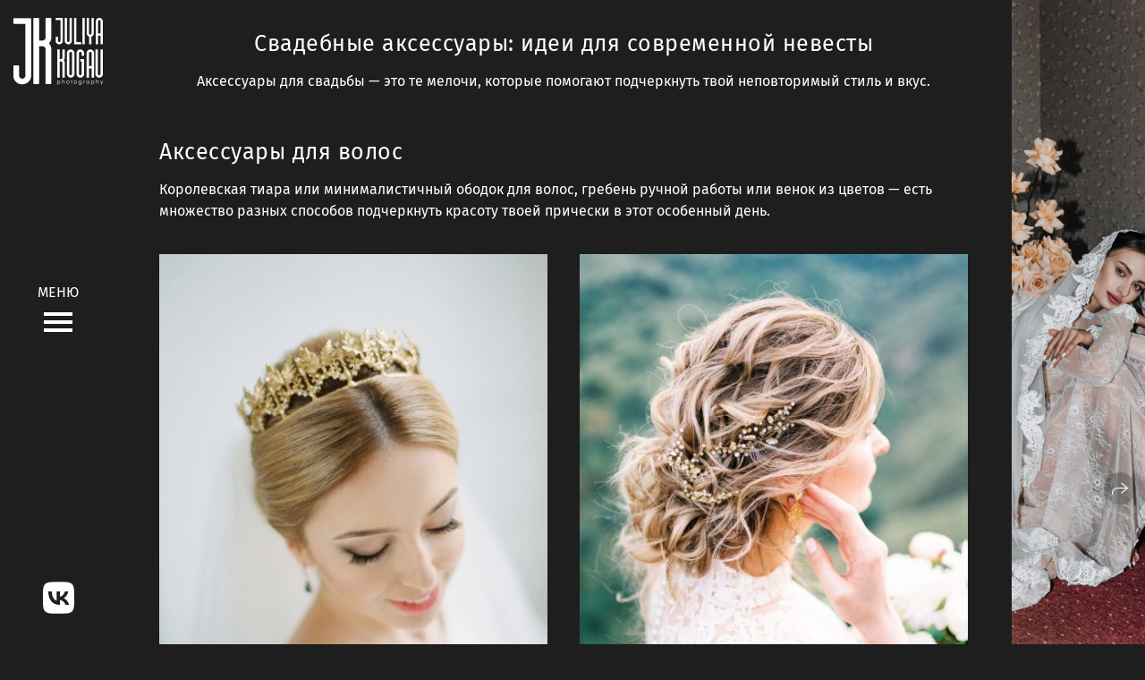

--- FILE ---
content_type: text/html; charset=utf-8
request_url: https://kogayphoto.ru/svadebnye-aksessuary-idei-dlya-sovremennoy-nevesty
body_size: 49131
content:
<!DOCTYPE html><html lang="ru"><head><meta charset="utf-8"><meta content="IE=edge" http-equiv="X-UA-Compatible"><meta content="width=1280" name="viewport"><meta content="wfolio" name="owner"><meta content="light" name="color-scheme"><meta name="theme-color" media="(prefers-color-scheme: light)"><meta name="theme-color" media="(prefers-color-scheme: dark)"><link href="https://kogayphoto.ru/svadebnye-aksessuary-idei-dlya-sovremennoy-nevesty" rel="canonical"><title>Свадебные аксессуары: идеи для современной невесты. Свадебный фотограф и видеограф Когай Дмитрий и Юлия</title><meta name="robots" content="noindex,nofollow"><meta name="yandex-verification" content="b1ae8d335352390c"><meta name="google-site-verification" content="NQMLAyRp-dsF-tVNfsOLuFwHXaR5CVc8w9A753FYBK0"><meta property="og:title" content="Свадебные аксессуары: идеи для современной невесты. Свадебный фотограф и видеограф Когай Дмитрий и Юлия"><meta property="og:type" content="website"><meta property="og:locale" content="ru"><meta property="og:url" content="https://kogayphoto.ru/svadebnye-aksessuary-idei-dlya-sovremennoy-nevesty"><meta property="twitter:domain" content="kogayphoto.ru"><meta property="twitter:url" content="https://kogayphoto.ru/svadebnye-aksessuary-idei-dlya-sovremennoy-nevesty"><meta property="twitter:title" content="Свадебные аксессуары: идеи для современной невесты. Свадебный фотограф и видеограф Когай Дмитрий и Юлия"><meta property="vk:image" content="https://i.wfolio.ru/x/vw6sK5bQa5Fcwe87C_Ouy9fEMYEO3Vmm/MTsPCuI8SXA_GXg5fXeD-Z4Yzl9CwsQg/wjtJFGA8DXrVLsLPvINAXWiyH8PR4n79/pkSNeXrwrHuw5irO5l4Gfq6QyjBRDawa/-rfhLzV4qsE_0VOQXedXvg.jpg"><meta property="og:image" content="https://i.wfolio.ru/x/2liGxMhJRjilwq8i78-UqZczLd56D3TA/sTnJtdZp03LsDDiOBzLXI-I2h26Bzrzc/OTgtTXlV5lxtvHleLh7JbpnUuB7JbxTk/Cqf0uf-S6-P2bWVZxCEukA_ChZ5NTdaR/-sqNl14rbuEvsGEbIUc_lw.jpg"><meta name="twitter:image" content="https://i.wfolio.ru/x/2liGxMhJRjilwq8i78-UqZczLd56D3TA/sTnJtdZp03LsDDiOBzLXI-I2h26Bzrzc/OTgtTXlV5lxtvHleLh7JbpnUuB7JbxTk/Cqf0uf-S6-P2bWVZxCEukA_ChZ5NTdaR/-sqNl14rbuEvsGEbIUc_lw.jpg"><meta name="twitter:card" content="summary_large_image"><link href="https://i.wfolio.ru/x/fzZscrDVcssx9z7fVx1wVatoGH1SiPhD/sjIIFMHaivdwzRqmzU8kybc2zQCXrN-L/1Bb6fq9s25m-dnMa64fqV1FFj-vebAr7/7tbAf6Qx7iw73xdqUQ21l6WC37wJs10y/GYA-CPifE0NgI6ue4JYT1w.png" rel="icon" sizes="48x48" type="image/png"><link href="/favicon.ico" rel="icon" type="image/x-icon"><link href="https://i.wfolio.ru/x/nPyk9X8szP5j_Qqbh-YedmQ5zB9l-5jC/n2giKg88XC_zlnwvvxWOtqj6Ki94S45r/yBVBojYxgvstbZaAN9AarCaUXuvPPo_Z/UDhT4v6B71WfW93sywmoFXZWs7Jj0aGd/X3StQGkZyd4740rAPq8cOw.png" rel="apple-touch-icon" sizes="180x180"><script>window.domains = ["4w3lqgjdpt53.wfolio.pro", "kogayphoto.ru"];
window.sharingSocialNetworks = ["whatsapp", "vk", "telegram", "viber"];
window.currentUrl = "https://kogayphoto.ru/svadebnye-aksessuary-idei-dlya-sovremennoy-nevesty";
window.previewMode = false;
window.previewDemo = false
window.lazySizesConfig = window.lazySizesConfig || {};
window.lazySizesConfig.init = false;
window.lazySizesConfig.expand = 1000;
window.lazySizesConfig.expFactor = 2.5;
window.locale = {"all":"Все","application":{"site_is_blocked":{"go_to_app":"Перейти к управлению","lost_visitors":"Столько посетителей было на сайте,\u003cbr\u003eпока он заблокирован","lost_visitors_with_count":"%{count} — cтолько посетителей было на сайте, пока он заблокирован","pay":"Оплатить","title":"Сайт не оплачен"}},"branding_html":"Сайт от \u003ca href=\"%{url}\" target=\"_blank\"\u003ewfolio\u003c/a\u003e","card":{"contact_button_label":"Контакты","goto_website":"Перейти на сайт","save":"Сохранить контакт","social_accounts":{"behance":"Behance","facebook":"Facebook","instagram":"Instagram","linkedin":"LinkedIn","max":"MAX","telegram":"Telegram","viber":"Viber","vk":"ВКонтакте","whatsapp":"WhatsApp","youtube":"YouTube"}},"close":"Закрыть","date":{"formats":{"day_month":"%-d %B","long":"%-d %B %Y"}},"defaults":{"card":{"occupation":"Фотограф"},"disk":{"project":{"selections_title":"Отбор фотографий"}},"pages":{"announcement_list":"Истории","contacts":"Контакты","fame":"Отзывы","main":"Главная","no_name":"Без названия","portfolio":"Портфолио","services":"Услуги"}},"disk":{"back":"Назад","blank_folder":"В этой папке нет фотографий.","blocked":{"description":"Превышен лимит в диске","title":"Проект заблокирован"},"carts":{"blank":{"description":"Чтобы купить фотографии, просто добавьте их в корзину. После оплаты водяной знак удалится и вы получите фотографии в исходном качестве.","start":"Начать отбор"},"disabled":{"button":"Контакты","title":"Покупка фотографий была отключена в данном проекте. За дополнительной информацией вы можете обратиться к владельцу проекта:"},"intro":{"close":"Продолжить выбор","description":"Чтобы купить фотографии, просто добавьте их в корзину. После оплаты водяной знак удалится, и вы получите фотографии в исходном качестве.","header":"Покупка цифровых фотографий"},"label":"Корзина","meta":{"amount":"Стоимость","count":"Фотографий","order":"Заказ №%{order_id}","pieces":"шт","stored_till":"Хранится до"},"new":{"close":"Продолжить выбор","contacts":{"description":"Заполните поля для добавления фотографий в корзину","title":"Ваши контакты"},"price":{"description":"Все цены указаны за цифровые фотографии","discount":"скидка %{percent}%","for_many_pieces":"При покупке от %{pieces_count} шт","for_one_piece":"Цена за одну шт","title":"Цена за фотографию"}},"payment_unavailable":{"description":"К сожалению, в настоящий момент оплата недоступна. Пожалуйста, повторите попытку позже.","title":"Оплата недоступна"},"share":{"description":"Чтобы вернуться к этой корзине, скопируйте и сохраните ссылку на нее","title":"Сохранить корзину"},"show":{"buy":"Купить","comment":"Оставить отзыв","download":"Скачать все файлы","paid":{"description":"Ваш заказ оплачен, теперь вы можете скачать фотографии","title":"Спасибо за покупку"},"save_cart":"Сохранить ссылку на корзину","share_cart":"Поделиться ссылкой на заказ","unpaid":{"description":"Оплатите заказ, чтобы скачать фотографии без водяных знаков","title":"Корзина"}},"title":"Корзина"},"comment":{"label":"Отзыв"},"comments":{"new":{"title":"Оставьте отзыв"}},"customer_name_format":{"first_last_name":"Имя и фамилия","last_first_name":"Фамилия и имя","name":"Ваше имя"},"download_disabled":{"description":"Чтобы скачать все файлы одним архивом, скопируйте ссылку, указанную ниже, и откройте ее в вашем браузере на компьютере или телефоне.","header":"Инструкция"},"download":{"file_download_title":"Скачать файл","folder":{"title":"Текущую папку"},"project":{"description":"Все файлы и папки","title":"Весь проект"},"selection":{"description":"Избранные файлы","title":"Избранное"},"title":"Скачать файлы","variants":{"file":"Оригинал","preview":"Для соцсетей"}},"download_files":{"destination":{"desktop":"Мой компьютер","google_drive":"Google Drive","mobile":"Мой телефон","title":"Скачать на","yandex_disk":"Яндекс Диск"},"size":{"original":"Оригинальный размер","preview":"Для соцсетей","title":"Выберите размер"}},"expires_on":"Хранится до %{date}","floating_menu":{"cart":"Корзина","comment":"Отзыв","download":"Скачать","more":"Еще","people":"Люди на фото","photolab":"Печать фото","products":"Услуги","selection":"Избранное","share":"Поделиться"},"login":{"authorize_as_guest":"Войти как гость","authorize_with_password":"Войти как заказчик"},"mobile_menu_modal":{"comment":"Написать отзыв","share":"Поделиться ссылкой"},"not_found":"Срок действия ссылки истёк","order_form":{"cart":{"description":"Проверьте контакты перед покупкой","order_title":"Продажа фотографий","title":"Покупка фотографий"}},"orders":{"description":"Спасибо, мы скоро с вами свяжемся","header":{"free":"Заказ №%{order_id} отправлен","paid":"Заказ №%{order_id} оплачен"},"return":"Вернуться к просмотру"},"password":{"enter":"Войти с паролем заказчика","guest_access":"Смотреть как гость","placeholder":"Введите пароль"},"people":{"index":{"description":"Идёт распознавание лиц.\u003cbr\u003eСписок появится после завершения обработки.","failed_recognize":"Никого не удалось распознать на загруженных фото.","select_person":"Выберите человека, чтобы посмотреть все фото","title":"Люди на фото"},"show":{"description":"%{count} фото с этим человеком","download":"Скачать все файлы","title":"Люди на фото"}},"photolab":{"button":"Перейти в типографию","description":"Вы переходите на сайт типографии-партнера, где вы сможете заказать печатные услуги с фотографиями из вашей галереи","title":"Печатные услуги"},"pieces":{"comments":{"edit":"Редактировать комментарий","new":"Оставьте комментарий"},"downloads":{"ios_modal":{"please_wait":"Нажмите на изображение, чтобы его сохранить. Изображение сохранится в Фото.","save_image":"Нажмите на изображение и удерживайте, чтобы его сохранить. Изображение сохранится в Фото."}},"video":{"gallery":{"download":"Скачать","too_large":"Онлайн-просмотр недоступен для больших видео. Скачайте файл, чтобы посмотреть его."}}},"products":{"description":"Закажите дополнительно","from":"от %{money}","photolab":{"button":"Создать макет","hint":{"fotoproekt":"Перейдите на сайт типографии «ФОТОпроект», чтобы сделать макет с вашими фотографиями:","print_rhinodesign":"Перейдите на сайт фотолаборатории «Print RHINODESIGN», чтобы сделать макет с вашими фотографиями:","rhinodesign":"Перейдите на сайт фотолаборатории «RHINODESIGN», чтобы сделать макет с вашими фотографиями:","yarkiy":"Перейдите на сайт типографии «Яркий Фотомаркет», чтобы сделать макет с вашими фотографиями:"},"label":"Печать фото","title":"Печать ваших фотографий"},"shop":{"label":"Услуги"},"title":"Специальные предложения"},"project_error":{"description":"Свяжитесь с владельцем для устранения ошибок","link":"Контакты","title":"Проект не отображается"},"save":"Сохранить","selection":{"blank":"В избранном нет файлов, начните выбирать прямо сейчас","commented_warning":{"cancel":"Отменить","confirm":"Убрать из избранного","description":"Если убрать файл из избранного, то комментарий будет удален.","header":"Предупреждение"},"edit":{"description":"Отбор уже завершен, но вы можете внести изменения в форму","title":"Внести изменения"},"finish":{"description":"После завершения отбора вы не сможете вносить изменения в Избранное. Владелец галереи получит уведомление о вашем выборе.","title":"Завершить отбор"},"finished":"Отбор завершен","finished_warning":{"button":"Контакты","description":"Для редактирования Избранного, пожалуйста, свяжитесь со мной.","header":"Вы уже завершили отбор"},"label":"Избранное","limit_exceeded":{"close":"Понятно","description":"Вы можете добавить в избранное только %{count}","header":"Предупреждение"},"logout":"Выход","new":{"description":"Заполните поля, чтобы сохранить список","login":"Или войдите в существующий список","submit":"Продолжить"},"pieces_limit":"Доступно для отбора: %{limit}","share":{"description":"Скопируйте ссылку на список избранного и возвращайтесь к нему в любое время и с любого устройства","title":"Ссылка на список избранного"},"show":{"description":"Чтобы вернуться к выбранным файлам позже, скопируйте и сохраните ссылку.","success":{"title":"Список создан"},"title":"Ссылка для входа"},"start":"Начать отбор","storefront":{"button":"Добавить в корзину","title":"Списки избранного были отключены в данном проекте. Вы можете добавить отобранные файлы в корзину для их покупки."},"title":"Избранное","update":"Переименовать","view_gallery":"Перейти в галерею"},"share":{"label":"Поделиться"},"snackbar":{"added_to_cart":"Добавлено в \u003ca href=\"%{link}\" data-turbo=\"true\" data-role=\"cart-link\"\u003eКорзину\u003c/a\u003e","added_to_selection":"Добавлено в \u003ca href=\"%{link}\" data-turbo=\"true\" data-role=\"selection-url\"\u003eИзбранное\u003c/a\u003e","changes_saved":"Изменения сохранены","comment_saved":"Комментарий сохранен","comment_sent":"Отзыв отправлен","selection_finished":"Отбор завершен"}},"download":"Скачать","email":"Email","enter_email":"Введите адрес электронной почты","enter_otp":"Введите пароль из письма","enter_password":"Введите пароль для доступа к этой странице","fame":{"add_avatar":"Выбрать фото","author_avatar":"Фотография","author_name":"Ваше имя","comment_submitted":"Ваш отзыв успешно отправлен! Он будет опубликован после модерации.","content":"Ваш отзыв","leave_comment":"Оставить отзыв","no_comments":"Отзывов пока нет, ваш будет первым!","social_url":"Ссылка на соцсеть (необязательно)","title":"Написать отзыв"},"fix_errors":"Пожалуйста, исправьте следующие ошибки:","gallery":{"cart":"В корзину","close":"Закрыть (Esc)","fullscreen":"В полный экран","next":"Следующий слайд (стрелка вправо)","prev":"Предыдущий слайд (стрелка влево)","selection":"Добавить в избранное","share":"Поделиться","zoom":"Увеличить/уменьшить"},"generic_error":"Что-то пошло не так","legal":{"i_accept_legals":"Я даю согласие на обработку персональных данных и соглашаюсь с условиями:","i_accept_privacy":"Я даю согласие на обработку персональных данных в соответствии с условиями \u003ca href=\"%{privacy_url}\" target=\"_blank\"\u003eполитики конфиденциальности\u003c/a\u003e.","i_accept_terms":"Я принимаю условия \u003ca href=\"%{terms_url}\" target=\"_blank\"\u003eоферты\u003c/a\u003e.","legal_privacy":"Политика конфиденциальности","legal_terms":"Оферта"},"login":"Войти","menu":"Меню","message_submitted":"Ваше сообщение успешно отправлено!","more":"Ещё","order":{"fields":{"comment":"Комментарий","email":"Email","name":"Ваше имя","phone":"Номер телефона"},"form":{"checkout":"Перейти к оплате","order":"Заказать","pay_with":"Оплата через %{payment_method}","sold_out":"Товар закончился"},"methods":{"bepaid":"BePaid","debug":"Тестовая оплата","debug_failed":"Оплата с отменой","freedompay":"Freedom Pay","liqpay":"Liqpay","mercadopago":"Mercado Pago","paypal":"PayPal","prodamus":"Prodamus","robokassa":"Робокасса","robokassa_kz":"Робокасса (KZ)","stripe":"Stripe","tinkoff":"Т-Банк","yookassa":"ЮКасса"},"success":{"close":"Закрыть","title":"Заявка отправлена"}},"otp_description":"Для доступа к странице проверьте почту (%{email}) и введите пароль, указанный в письме:","pages":{"legal_privacy":{"title":"Политика обработки персональных данных"},"legal_terms":{"title":"Оферта"},"not_found":{"back":"Вернуться на главную","message":"Неправильно набран адрес или такой страницы на сайте больше не существует.","title":"Страница не найдена"}},"plurals":{"files":{"one":"%{count} файл","few":"%{count} файла","many":"%{count} файлов","other":"%{count} файлов"}},"product":{"inactive":"Товар недоступен","order":"Оформить заказ"},"search":"Поиск","sections":{"inline_page":{"more":"Смотреть еще"}},"share":{"back":"Вернуться к сайту","button":"Поделиться ссылкой","copied":"Скопировано!","copy":"Скопировать","copy_link":"Скопировать ссылку","social_buttons":"Или отправьте через социальные сети","success":"Ссылка скопирована"},"shared":{"tracking":{"content":"На сайте используются файлы cookie. Продолжая просмотр сайта, вы разрешаете их использование. %{suffix}","okay":"Понятно","privacy_policy":"Политика конфиденциальности"}},"submit":"Отправить","submit_disabled":"Отправка…","tags":"Теги","transient_error":{"tell_owner":"При регулярном повторении ошибки сообщите владельцу сайта.","title":"Произошла техническая ошибка. Приносим извинения за временные неудобства.","try_reload":"Попробуйте обновить страницу через некоторое время."},"view":"Посмотреть галерею"};
window.siteId = "qZwvWLDg";
window.currentItemsIds = [106032,105317];
window.trackingEnabled = true;window.eventTrackerURL = "https://track.wfolio.ru/api/event";
window.eventTrackerExternalIdentifier = "kogayphoto.ru";
</script><link href="https://fonts.gstatic.com" rel="preconnect" crossorigin="anonymous"><style>/* cyrillic-ext */
@font-face {
  font-family: "Fira Sans";
  font-style: italic;
  font-weight: 400;
  src: url("https://fonts.gstatic.com/s/firasans/v16/va9C4kDNxMZdWfMOD5VvkrjEYTLHdQ.woff2") format("woff2");
  unicode-range: U+0460-052F, U+1C80-1C88, U+20B4, U+2DE0-2DFF, U+A640-A69F, U+FE2E-FE2F;
}
/* cyrillic */
@font-face {
  font-family: "Fira Sans";
  font-style: italic;
  font-weight: 400;
  src: url("https://fonts.gstatic.com/s/firasans/v16/va9C4kDNxMZdWfMOD5VvkrjNYTLHdQ.woff2") format("woff2");
  unicode-range: U+0301, U+0400-045F, U+0490-0491, U+04B0-04B1, U+2116;
}
/* greek-ext */
@font-face {
  font-family: "Fira Sans";
  font-style: italic;
  font-weight: 400;
  src: url("https://fonts.gstatic.com/s/firasans/v16/va9C4kDNxMZdWfMOD5VvkrjFYTLHdQ.woff2") format("woff2");
  unicode-range: U+1F00-1FFF;
}
/* greek */
@font-face {
  font-family: "Fira Sans";
  font-style: italic;
  font-weight: 400;
  src: url("https://fonts.gstatic.com/s/firasans/v16/va9C4kDNxMZdWfMOD5VvkrjKYTLHdQ.woff2") format("woff2");
  unicode-range: U+0370-03FF;
}
/* vietnamese */
@font-face {
  font-family: "Fira Sans";
  font-style: italic;
  font-weight: 400;
  src: url("https://fonts.gstatic.com/s/firasans/v16/va9C4kDNxMZdWfMOD5VvkrjGYTLHdQ.woff2") format("woff2");
  unicode-range: U+0102-0103, U+0110-0111, U+0128-0129, U+0168-0169, U+01A0-01A1, U+01AF-01B0, U+1EA0-1EF9, U+20AB;
}
/* latin-ext */
@font-face {
  font-family: "Fira Sans";
  font-style: italic;
  font-weight: 400;
  src: url("https://fonts.gstatic.com/s/firasans/v16/va9C4kDNxMZdWfMOD5VvkrjHYTLHdQ.woff2") format("woff2");
  unicode-range: U+0100-024F, U+0259, U+1E00-1EFF, U+2020, U+20A0-20AB, U+20AD-20CF, U+2113, U+2C60-2C7F, U+A720-A7FF;
}
/* latin */
@font-face {
  font-family: "Fira Sans";
  font-style: italic;
  font-weight: 400;
  src: url("https://fonts.gstatic.com/s/firasans/v16/va9C4kDNxMZdWfMOD5VvkrjJYTI.woff2") format("woff2");
  unicode-range: U+0000-00FF, U+0131, U+0152-0153, U+02BB-02BC, U+02C6, U+02DA, U+02DC, U+2000-206F, U+2074, U+20AC, U+2122, U+2191, U+2193, U+2212, U+2215, U+FEFF, U+FFFD;
}
/* cyrillic-ext */
@font-face {
  font-family: "Fira Sans";
  font-style: italic;
  font-weight: 700;
  src: url("https://fonts.gstatic.com/s/firasans/v16/va9f4kDNxMZdWfMOD5VvkrByRCf1VFn2lg.woff2") format("woff2");
  unicode-range: U+0460-052F, U+1C80-1C88, U+20B4, U+2DE0-2DFF, U+A640-A69F, U+FE2E-FE2F;
}
/* cyrillic */
@font-face {
  font-family: "Fira Sans";
  font-style: italic;
  font-weight: 700;
  src: url("https://fonts.gstatic.com/s/firasans/v16/va9f4kDNxMZdWfMOD5VvkrByRCf8VFn2lg.woff2") format("woff2");
  unicode-range: U+0301, U+0400-045F, U+0490-0491, U+04B0-04B1, U+2116;
}
/* greek-ext */
@font-face {
  font-family: "Fira Sans";
  font-style: italic;
  font-weight: 700;
  src: url("https://fonts.gstatic.com/s/firasans/v16/va9f4kDNxMZdWfMOD5VvkrByRCf0VFn2lg.woff2") format("woff2");
  unicode-range: U+1F00-1FFF;
}
/* greek */
@font-face {
  font-family: "Fira Sans";
  font-style: italic;
  font-weight: 700;
  src: url("https://fonts.gstatic.com/s/firasans/v16/va9f4kDNxMZdWfMOD5VvkrByRCf7VFn2lg.woff2") format("woff2");
  unicode-range: U+0370-03FF;
}
/* vietnamese */
@font-face {
  font-family: "Fira Sans";
  font-style: italic;
  font-weight: 700;
  src: url("https://fonts.gstatic.com/s/firasans/v16/va9f4kDNxMZdWfMOD5VvkrByRCf3VFn2lg.woff2") format("woff2");
  unicode-range: U+0102-0103, U+0110-0111, U+0128-0129, U+0168-0169, U+01A0-01A1, U+01AF-01B0, U+1EA0-1EF9, U+20AB;
}
/* latin-ext */
@font-face {
  font-family: "Fira Sans";
  font-style: italic;
  font-weight: 700;
  src: url("https://fonts.gstatic.com/s/firasans/v16/va9f4kDNxMZdWfMOD5VvkrByRCf2VFn2lg.woff2") format("woff2");
  unicode-range: U+0100-024F, U+0259, U+1E00-1EFF, U+2020, U+20A0-20AB, U+20AD-20CF, U+2113, U+2C60-2C7F, U+A720-A7FF;
}
/* latin */
@font-face {
  font-family: "Fira Sans";
  font-style: italic;
  font-weight: 700;
  src: url("https://fonts.gstatic.com/s/firasans/v16/va9f4kDNxMZdWfMOD5VvkrByRCf4VFk.woff2") format("woff2");
  unicode-range: U+0000-00FF, U+0131, U+0152-0153, U+02BB-02BC, U+02C6, U+02DA, U+02DC, U+2000-206F, U+2074, U+20AC, U+2122, U+2191, U+2193, U+2212, U+2215, U+FEFF, U+FFFD;
}
/* cyrillic-ext */
@font-face {
  font-family: "Fira Sans";
  font-style: normal;
  font-weight: 400;
  src: url("https://fonts.gstatic.com/s/firasans/v16/va9E4kDNxMZdWfMOD5VvmojLeTY.woff2") format("woff2");
  unicode-range: U+0460-052F, U+1C80-1C88, U+20B4, U+2DE0-2DFF, U+A640-A69F, U+FE2E-FE2F;
}
/* cyrillic */
@font-face {
  font-family: "Fira Sans";
  font-style: normal;
  font-weight: 400;
  src: url("https://fonts.gstatic.com/s/firasans/v16/va9E4kDNxMZdWfMOD5Vvk4jLeTY.woff2") format("woff2");
  unicode-range: U+0301, U+0400-045F, U+0490-0491, U+04B0-04B1, U+2116;
}
/* greek-ext */
@font-face {
  font-family: "Fira Sans";
  font-style: normal;
  font-weight: 400;
  src: url("https://fonts.gstatic.com/s/firasans/v16/va9E4kDNxMZdWfMOD5Vvm4jLeTY.woff2") format("woff2");
  unicode-range: U+1F00-1FFF;
}
/* greek */
@font-face {
  font-family: "Fira Sans";
  font-style: normal;
  font-weight: 400;
  src: url("https://fonts.gstatic.com/s/firasans/v16/va9E4kDNxMZdWfMOD5VvlIjLeTY.woff2") format("woff2");
  unicode-range: U+0370-03FF;
}
/* vietnamese */
@font-face {
  font-family: "Fira Sans";
  font-style: normal;
  font-weight: 400;
  src: url("https://fonts.gstatic.com/s/firasans/v16/va9E4kDNxMZdWfMOD5VvmIjLeTY.woff2") format("woff2");
  unicode-range: U+0102-0103, U+0110-0111, U+0128-0129, U+0168-0169, U+01A0-01A1, U+01AF-01B0, U+1EA0-1EF9, U+20AB;
}
/* latin-ext */
@font-face {
  font-family: "Fira Sans";
  font-style: normal;
  font-weight: 400;
  src: url("https://fonts.gstatic.com/s/firasans/v16/va9E4kDNxMZdWfMOD5VvmYjLeTY.woff2") format("woff2");
  unicode-range: U+0100-024F, U+0259, U+1E00-1EFF, U+2020, U+20A0-20AB, U+20AD-20CF, U+2113, U+2C60-2C7F, U+A720-A7FF;
}
/* latin */
@font-face {
  font-family: "Fira Sans";
  font-style: normal;
  font-weight: 400;
  src: url("https://fonts.gstatic.com/s/firasans/v16/va9E4kDNxMZdWfMOD5Vvl4jL.woff2") format("woff2");
  unicode-range: U+0000-00FF, U+0131, U+0152-0153, U+02BB-02BC, U+02C6, U+02DA, U+02DC, U+2000-206F, U+2074, U+20AC, U+2122, U+2191, U+2193, U+2212, U+2215, U+FEFF, U+FFFD;
}
/* cyrillic-ext */
@font-face {
  font-family: "Fira Sans";
  font-style: normal;
  font-weight: 700;
  src: url("https://fonts.gstatic.com/s/firasans/v16/va9B4kDNxMZdWfMOD5VnLK3eSxf6TF0.woff2") format("woff2");
  unicode-range: U+0460-052F, U+1C80-1C88, U+20B4, U+2DE0-2DFF, U+A640-A69F, U+FE2E-FE2F;
}
/* cyrillic */
@font-face {
  font-family: "Fira Sans";
  font-style: normal;
  font-weight: 700;
  src: url("https://fonts.gstatic.com/s/firasans/v16/va9B4kDNxMZdWfMOD5VnLK3eQhf6TF0.woff2") format("woff2");
  unicode-range: U+0301, U+0400-045F, U+0490-0491, U+04B0-04B1, U+2116;
}
/* greek-ext */
@font-face {
  font-family: "Fira Sans";
  font-style: normal;
  font-weight: 700;
  src: url("https://fonts.gstatic.com/s/firasans/v16/va9B4kDNxMZdWfMOD5VnLK3eShf6TF0.woff2") format("woff2");
  unicode-range: U+1F00-1FFF;
}
/* greek */
@font-face {
  font-family: "Fira Sans";
  font-style: normal;
  font-weight: 700;
  src: url("https://fonts.gstatic.com/s/firasans/v16/va9B4kDNxMZdWfMOD5VnLK3eRRf6TF0.woff2") format("woff2");
  unicode-range: U+0370-03FF;
}
/* vietnamese */
@font-face {
  font-family: "Fira Sans";
  font-style: normal;
  font-weight: 700;
  src: url("https://fonts.gstatic.com/s/firasans/v16/va9B4kDNxMZdWfMOD5VnLK3eSRf6TF0.woff2") format("woff2");
  unicode-range: U+0102-0103, U+0110-0111, U+0128-0129, U+0168-0169, U+01A0-01A1, U+01AF-01B0, U+1EA0-1EF9, U+20AB;
}
/* latin-ext */
@font-face {
  font-family: "Fira Sans";
  font-style: normal;
  font-weight: 700;
  src: url("https://fonts.gstatic.com/s/firasans/v16/va9B4kDNxMZdWfMOD5VnLK3eSBf6TF0.woff2") format("woff2");
  unicode-range: U+0100-024F, U+0259, U+1E00-1EFF, U+2020, U+20A0-20AB, U+20AD-20CF, U+2113, U+2C60-2C7F, U+A720-A7FF;
}
/* latin */
@font-face {
  font-family: "Fira Sans";
  font-style: normal;
  font-weight: 700;
  src: url("https://fonts.gstatic.com/s/firasans/v16/va9B4kDNxMZdWfMOD5VnLK3eRhf6.woff2") format("woff2");
  unicode-range: U+0000-00FF, U+0131, U+0152-0153, U+02BB-02BC, U+02C6, U+02DA, U+02DC, U+2000-206F, U+2074, U+20AC, U+2122, U+2191, U+2193, U+2212, U+2215, U+FEFF, U+FFFD;
}
</style><style>body {
  font-family: 'Fira Sans', sans-serif;
  font-weight: normal;
}
h1, h2, h3 {
  font-family: 'Fira Sans', sans-serif;
  font-weight: normal;
}
</style><style>/*! normalize.css v4.1.1 | MIT License | github.com/necolas/normalize.css */html{font-family:sans-serif;-ms-text-size-adjust:100%;-webkit-text-size-adjust:100%}body{margin:0}article,aside,details,figcaption,figure,footer,header,main,menu,nav,section,summary{display:block}audio,canvas,progress,video{display:inline-block}audio:not([controls]){display:none;height:0}progress{vertical-align:baseline}template,[hidden]{display:none}a{background-color:transparent;-webkit-text-decoration-skip:objects}a:active,a:hover{outline-width:0}abbr[title]{border-bottom:none;text-decoration:underline;-webkit-text-decoration:underline dotted;text-decoration:underline dotted}b,strong{font-weight:inherit}b,strong{font-weight:bolder}dfn{font-style:italic}h1{font-size:2em;margin:0.67em 0}mark{background-color:#ff0;color:#000}small{font-size:80%}sub,sup{font-size:75%;line-height:0;position:relative;vertical-align:baseline}sub{bottom:-0.25em}sup{top:-0.5em}img{border-style:none}svg:not(:root){overflow:hidden}code,kbd,pre,samp{font-family:monospace, monospace;font-size:1em}figure{margin:1em 40px}hr{box-sizing:content-box;height:0;overflow:visible}button,input,select,textarea{font:inherit;margin:0}optgroup{font-weight:bold}button,input{overflow:visible}button,select{text-transform:none}button,html [type="button"],[type="reset"],[type="submit"]{-webkit-appearance:button}button::-moz-focus-inner,[type="button"]::-moz-focus-inner,[type="reset"]::-moz-focus-inner,[type="submit"]::-moz-focus-inner{border-style:none;padding:0}button:-moz-focusring,[type="button"]:-moz-focusring,[type="reset"]:-moz-focusring,[type="submit"]:-moz-focusring{outline:1px dotted ButtonText}fieldset{border:1px solid #c0c0c0;margin:0 2px;padding:0.35em 0.625em 0.75em}legend{box-sizing:border-box;color:inherit;display:table;max-width:100%;padding:0;white-space:normal}textarea{overflow:auto}[type="checkbox"],[type="radio"]{box-sizing:border-box;padding:0}[type="number"]::-webkit-inner-spin-button,[type="number"]::-webkit-outer-spin-button{height:auto}[type="search"]{-webkit-appearance:textfield;outline-offset:-2px}[type="search"]::-webkit-search-cancel-button,[type="search"]::-webkit-search-decoration{-webkit-appearance:none}::-webkit-input-placeholder{color:inherit;opacity:0.54}::-webkit-file-upload-button{-webkit-appearance:button;font:inherit}.row{display:flex;flex-wrap:wrap;width:auto;min-width:0}.row::after{content:"";display:table;clear:both}.row [class^="col-"]{display:flex;flex-direction:column;justify-content:space-between;min-height:1px}.row .col-sm-1{width:8.3333333333%}.row .col-sm-2{width:16.6666666667%}.row .col-sm-3{width:25%}.row .col-sm-4{width:33.3333333333%}.row .col-sm-5{width:41.6666666667%}.row .col-sm-6{width:50%}.row .col-sm-7{width:58.3333333333%}.row .col-sm-8{width:66.6666666667%}.row .col-sm-9{width:75%}.row .col-sm-10{width:83.3333333333%}.row .col-sm-11{width:91.6666666667%}.row .col-sm-12{width:100%}@media (min-width: 769px){.row .col-md-1{width:8.3333333333%}.row .col-md-offset-1{margin-left:8.3333333333%}}@media (min-width: 769px){.row .col-md-2{width:16.6666666667%}.row .col-md-offset-2{margin-left:16.6666666667%}}@media (min-width: 769px){.row .col-md-3{width:25%}.row .col-md-offset-3{margin-left:25%}}@media (min-width: 769px){.row .col-md-4{width:33.3333333333%}.row .col-md-offset-4{margin-left:33.3333333333%}}@media (min-width: 769px){.row .col-md-5{width:41.6666666667%}.row .col-md-offset-5{margin-left:41.6666666667%}}@media (min-width: 769px){.row .col-md-6{width:50%}.row .col-md-offset-6{margin-left:50%}}@media (min-width: 769px){.row .col-md-7{width:58.3333333333%}.row .col-md-offset-7{margin-left:58.3333333333%}}@media (min-width: 769px){.row .col-md-8{width:66.6666666667%}.row .col-md-offset-8{margin-left:66.6666666667%}}@media (min-width: 769px){.row .col-md-9{width:75%}.row .col-md-offset-9{margin-left:75%}}@media (min-width: 769px){.row .col-md-10{width:83.3333333333%}.row .col-md-offset-10{margin-left:83.3333333333%}}@media (min-width: 769px){.row .col-md-11{width:91.6666666667%}.row .col-md-offset-11{margin-left:91.6666666667%}}@media (min-width: 769px){.row .col-md-12{width:100%}.row .col-md-offset-12{margin-left:100%}}@media (min-width: 10000px){.row .col-lg-1{width:8.3333333333%}.row .col-lg-offset-1{margin-left:8.3333333333%}}@media (min-width: 10000px){.row .col-lg-2{width:16.6666666667%}.row .col-lg-offset-2{margin-left:16.6666666667%}}@media (min-width: 10000px){.row .col-lg-3{width:25%}.row .col-lg-offset-3{margin-left:25%}}@media (min-width: 10000px){.row .col-lg-4{width:33.3333333333%}.row .col-lg-offset-4{margin-left:33.3333333333%}}@media (min-width: 10000px){.row .col-lg-5{width:41.6666666667%}.row .col-lg-offset-5{margin-left:41.6666666667%}}@media (min-width: 10000px){.row .col-lg-6{width:50%}.row .col-lg-offset-6{margin-left:50%}}@media (min-width: 10000px){.row .col-lg-7{width:58.3333333333%}.row .col-lg-offset-7{margin-left:58.3333333333%}}@media (min-width: 10000px){.row .col-lg-8{width:66.6666666667%}.row .col-lg-offset-8{margin-left:66.6666666667%}}@media (min-width: 10000px){.row .col-lg-9{width:75%}.row .col-lg-offset-9{margin-left:75%}}@media (min-width: 10000px){.row .col-lg-10{width:83.3333333333%}.row .col-lg-offset-10{margin-left:83.3333333333%}}@media (min-width: 10000px){.row .col-lg-11{width:91.6666666667%}.row .col-lg-offset-11{margin-left:91.6666666667%}}@media (min-width: 10000px){.row .col-lg-12{width:100%}.row .col-lg-offset-12{margin-left:100%}}:root{--color-bg: #1e1e1e;--color-bg--rgb: 30, 30, 30;--color-bg-hover: #323232;--color-bg-hover--rgb: 50, 50, 50;--color-text: #ffffff;--color-text--rgb: 255, 255, 255;--color-text-hover: #ffffff;--color-text-hover--rgb: 255, 255, 255;--color-header: #ffffff;--color-header--rgb: 255, 255, 255;--color-link: #e4e4e4;--color-link--rgb: 228, 228, 228;--color-border: #ffffff40;--color-border--rgb: 255, 255, 255;--color-border-bright: #ffffff80;--color-border-bright--rgb: 255, 255, 255;--color-button-bg: #ffffff;--color-button-bg--rgb: 255, 255, 255;--color-button-bg-hover: #e4e4e4;--color-button-bg-hover--rgb: 228, 228, 228;--color-button-text: #1e1e1e;--color-button-text--rgb: 30, 30, 30;--color-button-text-hover: #1e1e1e;--color-button-text-hover--rgb: 30, 30, 30;--color-button-outline: #ffffff;--color-button-outline--rgb: 255, 255, 255;--color-button-outline-bg-hover: #ffffff;--color-button-outline-bg-hover--rgb: 255, 255, 255;--color-button-outline-text-hover: #1e1e1e;--color-button-outline-text-hover--rgb: 30, 30, 30;--color-form-bg: #ffffff0d;--color-form-bg--rgb: 255, 255, 255;--color-form-placeholder: #ffffff66;--color-form-placeholder--rgb: 255, 255, 255;--color-accent-bg: #323232;--color-accent-bg--rgb: 50, 50, 50;--color-accent-bg-hover: #1e1e1e;--color-accent-bg-hover--rgb: 30, 30, 30;--color-accent-text: #ffffff;--color-accent-text--rgb: 255, 255, 255;--color-accent-text-hover: #ffffff;--color-accent-text-hover--rgb: 255, 255, 255;--color-accent-header: #ffffff;--color-accent-header--rgb: 255, 255, 255;--color-accent-link: #e4e4e4;--color-accent-link--rgb: 228, 228, 228;--color-accent-border: #ffffff40;--color-accent-border--rgb: 255, 255, 255;--color-accent-border-bright: #ffffff80;--color-accent-border-bright--rgb: 255, 255, 255;--color-accent-button-bg: #ffffff;--color-accent-button-bg--rgb: 255, 255, 255;--color-accent-button-bg-hover: #e4e4e4;--color-accent-button-bg-hover--rgb: 228, 228, 228;--color-accent-button-text: #1e1e1e;--color-accent-button-text--rgb: 30, 30, 30;--color-accent-button-text-hover: #1e1e1e;--color-accent-button-text-hover--rgb: 30, 30, 30;--color-accent-button-outline: #ffffff;--color-accent-button-outline--rgb: 255, 255, 255;--color-accent-button-outline-bg-hover: #ffffff;--color-accent-button-outline-bg-hover--rgb: 255, 255, 255;--color-accent-button-outline-text-hover: #1e1e1e;--color-accent-button-outline-text-hover--rgb: 30, 30, 30;--color-accent-form-bg: #ffffff1a;--color-accent-form-bg--rgb: 255, 255, 255;--color-accent-form-placeholder: #ffffff66;--color-accent-form-placeholder--rgb: 255, 255, 255;--color-contrast-bg: #e4e4e4;--color-contrast-bg--rgb: 228, 228, 228;--color-contrast-bg-hover: #1e1e1e;--color-contrast-bg-hover--rgb: 30, 30, 30;--color-contrast-text: #1e1e1e;--color-contrast-text--rgb: 30, 30, 30;--color-contrast-text-hover: #ffffff;--color-contrast-text-hover--rgb: 255, 255, 255;--color-contrast-header: #1e1e1e;--color-contrast-header--rgb: 30, 30, 30;--color-contrast-link: #323232;--color-contrast-link--rgb: 50, 50, 50;--color-contrast-border: #1e1e1e40;--color-contrast-border--rgb: 30, 30, 30;--color-contrast-border-bright: #1e1e1e80;--color-contrast-border-bright--rgb: 30, 30, 30;--color-contrast-button-bg: #1e1e1e;--color-contrast-button-bg--rgb: 30, 30, 30;--color-contrast-button-bg-hover: #323232;--color-contrast-button-bg-hover--rgb: 50, 50, 50;--color-contrast-button-text: #ffffff;--color-contrast-button-text--rgb: 255, 255, 255;--color-contrast-button-text-hover: #ffffff;--color-contrast-button-text-hover--rgb: 255, 255, 255;--color-contrast-button-outline: #1e1e1e;--color-contrast-button-outline--rgb: 30, 30, 30;--color-contrast-button-outline-bg-hover: #1e1e1e;--color-contrast-button-outline-bg-hover--rgb: 30, 30, 30;--color-contrast-button-outline-text-hover: #ffffff;--color-contrast-button-outline-text-hover--rgb: 255, 255, 255;--color-contrast-form-bg: #ffffff;--color-contrast-form-bg--rgb: 255, 255, 255;--color-contrast-form-placeholder: #1e1e1e66;--color-contrast-form-placeholder--rgb: 30, 30, 30;--color-contrast-menu-text-hover: #323232;--color-contrast-menu-text-hover--rgb: 50, 50, 50}body[color-scheme="light"]{--color-bg: #1e1e1e;--color-bg--rgb: 30, 30, 30;--color-bg-hover: #323232;--color-bg-hover--rgb: 50, 50, 50;--color-text: #ffffff;--color-text--rgb: 255, 255, 255;--color-text-hover: #ffffff;--color-text-hover--rgb: 255, 255, 255;--color-header: #ffffff;--color-header--rgb: 255, 255, 255;--color-link: #e4e4e4;--color-link--rgb: 228, 228, 228;--color-border: #ffffff40;--color-border--rgb: 255, 255, 255;--color-border-bright: #ffffff80;--color-border-bright--rgb: 255, 255, 255;--color-button-bg: #ffffff;--color-button-bg--rgb: 255, 255, 255;--color-button-bg-hover: #e4e4e4;--color-button-bg-hover--rgb: 228, 228, 228;--color-button-text: #1e1e1e;--color-button-text--rgb: 30, 30, 30;--color-button-text-hover: #1e1e1e;--color-button-text-hover--rgb: 30, 30, 30;--color-button-outline: #ffffff;--color-button-outline--rgb: 255, 255, 255;--color-button-outline-bg-hover: #ffffff;--color-button-outline-bg-hover--rgb: 255, 255, 255;--color-button-outline-text-hover: #1e1e1e;--color-button-outline-text-hover--rgb: 30, 30, 30;--color-form-bg: #ffffff0d;--color-form-bg--rgb: 255, 255, 255;--color-form-placeholder: #ffffff66;--color-form-placeholder--rgb: 255, 255, 255;--color-accent-bg: #323232;--color-accent-bg--rgb: 50, 50, 50;--color-accent-bg-hover: #1e1e1e;--color-accent-bg-hover--rgb: 30, 30, 30;--color-accent-text: #ffffff;--color-accent-text--rgb: 255, 255, 255;--color-accent-text-hover: #ffffff;--color-accent-text-hover--rgb: 255, 255, 255;--color-accent-header: #ffffff;--color-accent-header--rgb: 255, 255, 255;--color-accent-link: #e4e4e4;--color-accent-link--rgb: 228, 228, 228;--color-accent-border: #ffffff40;--color-accent-border--rgb: 255, 255, 255;--color-accent-border-bright: #ffffff80;--color-accent-border-bright--rgb: 255, 255, 255;--color-accent-button-bg: #ffffff;--color-accent-button-bg--rgb: 255, 255, 255;--color-accent-button-bg-hover: #e4e4e4;--color-accent-button-bg-hover--rgb: 228, 228, 228;--color-accent-button-text: #1e1e1e;--color-accent-button-text--rgb: 30, 30, 30;--color-accent-button-text-hover: #1e1e1e;--color-accent-button-text-hover--rgb: 30, 30, 30;--color-accent-button-outline: #ffffff;--color-accent-button-outline--rgb: 255, 255, 255;--color-accent-button-outline-bg-hover: #ffffff;--color-accent-button-outline-bg-hover--rgb: 255, 255, 255;--color-accent-button-outline-text-hover: #1e1e1e;--color-accent-button-outline-text-hover--rgb: 30, 30, 30;--color-accent-form-bg: #ffffff1a;--color-accent-form-bg--rgb: 255, 255, 255;--color-accent-form-placeholder: #ffffff66;--color-accent-form-placeholder--rgb: 255, 255, 255;--color-contrast-bg: #e4e4e4;--color-contrast-bg--rgb: 228, 228, 228;--color-contrast-bg-hover: #1e1e1e;--color-contrast-bg-hover--rgb: 30, 30, 30;--color-contrast-text: #1e1e1e;--color-contrast-text--rgb: 30, 30, 30;--color-contrast-text-hover: #ffffff;--color-contrast-text-hover--rgb: 255, 255, 255;--color-contrast-header: #1e1e1e;--color-contrast-header--rgb: 30, 30, 30;--color-contrast-link: #323232;--color-contrast-link--rgb: 50, 50, 50;--color-contrast-border: #1e1e1e40;--color-contrast-border--rgb: 30, 30, 30;--color-contrast-border-bright: #1e1e1e80;--color-contrast-border-bright--rgb: 30, 30, 30;--color-contrast-button-bg: #1e1e1e;--color-contrast-button-bg--rgb: 30, 30, 30;--color-contrast-button-bg-hover: #323232;--color-contrast-button-bg-hover--rgb: 50, 50, 50;--color-contrast-button-text: #ffffff;--color-contrast-button-text--rgb: 255, 255, 255;--color-contrast-button-text-hover: #ffffff;--color-contrast-button-text-hover--rgb: 255, 255, 255;--color-contrast-button-outline: #1e1e1e;--color-contrast-button-outline--rgb: 30, 30, 30;--color-contrast-button-outline-bg-hover: #1e1e1e;--color-contrast-button-outline-bg-hover--rgb: 30, 30, 30;--color-contrast-button-outline-text-hover: #ffffff;--color-contrast-button-outline-text-hover--rgb: 255, 255, 255;--color-contrast-form-bg: #ffffff;--color-contrast-form-bg--rgb: 255, 255, 255;--color-contrast-form-placeholder: #1e1e1e66;--color-contrast-form-placeholder--rgb: 30, 30, 30;--color-contrast-menu-text-hover: #323232;--color-contrast-menu-text-hover--rgb: 50, 50, 50}:root{color-scheme:light dark}body{--color-text-muted: rgba(var(--color-text--rgb), 0.75);--color-text-light: rgba(var(--color-text--rgb), 0.4);--color-subheader: var(--color-header);--color-accent-subheader: var(--color-accent-header);--color-contrast-subheader: var(--color-contrast-header);--color-menu-bg: var(--color-bg);--color-menu-text: var(--color-text);--color-menu-text-muted: rgba(var(--color-text--rgb), 0.6);--color-menu-separator: rgba(var(--color-text--rgb), 0.5);--color-menu-text-hover: var(--color-menu-text-muted);--color-form-text: var(--color-text);--color-form-success-bg: rgba(108,155,142,0.2);--color-form-error-bg: rgba(195,157,59,0.2);--color-form-underline: var(--color-border);--color-checkbox-bg: var(--color-button-bg);--color-checkbox-text: var(--color-button-text)}body.-menu-accent{--color-menu-bg: var(--color-accent-bg);--color-menu-text: var(--color-accent-text);--color-menu-text-muted: rgba(var(--color-accent-text--rgb), 0.6);--color-menu-separator: rgba(var(--color-accent-text--rgb), 0.5)}body.-menu-contrast{--color-menu-bg: var(--color-contrast-bg);--color-menu-text: var(--color-contrast-text);--color-menu-text-hover: var(--color-contrast-menu-text-hover);--color-menu-text-muted: rgba(var(--color-contrast-text--rgb), 0.6);--color-menu-separator: rgba(var(--color-contrast-text--rgb), 0.5)}body.-accent-headers{--color-header: var(--color-accent-link);--color-subheader: var(--color-accent-link);--color-accent-header: var(--color-accent-link);--color-accent-subheader: var(--color-accent-link)}body.-accented{--color-subheader: var(--color-link);--color-accent-subheader: var(--color-accent-link);--color-contrast-subheader: var(--color-contrast-link)}body.-color-scheme:not(.-accented){--color-button-outline: var(--color-text);--color-accent-button-outline: var(--color-accent-text);--color-contrast-button-outline: var(--color-contrast-text)}.sections-container.-background-image{--color-bg: #000;--color-border: #fff;--color-text: #fff;--color-text--rgb: 255,255,255;--color-header: #fff;--color-subheader: #fff;--color-link: #fff;--color-button-text: #000;--color-button-bg: var(--color-header);--color-button-outline: var(--color-header);--color-button-outline-bg-hover: var(--color-header);--color-button-outline-text-hover: var(--color-button-text);--color-form-bg: rgba(var(--color-text--rgb), 0.1);--color-form-underline: var(--color-border);--color-form-placeholder: rgba(var(--color-text--rgb), 0.4);--color-checkbox-bg: var(--color-button-bg);--color-checkbox-text: var(--color-button-text)}.sections-container.-background-accent{--color-bg: var(--color-accent-bg);--color-bg-hover: var(--color-accent-bg-hover);--color-text: var(--color-accent-text);--color-text--rgb: var(--color-accent-text--rgb);--color-text-hover: var(--color-accent-text-hover);--color-text-muted: rgba(var(--color-accent-text--rgb), 0.75);--color-text-light: rgba(var(--color-accent-text--rgb), 0.4);--color-header: var(--color-accent-header);--color-subheader: var(--color-accent-subheader);--color-link: var(--color-accent-link);--color-border: var(--color-accent-border);--color-border-bright: var(--color-accent-border-bright);--color-button-text: var(--color-accent-button-text);--color-button-text-hover: var(--color-accent-button-text-hover);--color-button-bg: var(--color-accent-button-bg);--color-button-bg-hover: var(--color-accent-button-bg-hover);--color-button-outline: var(--color-accent-button-outline);--color-button-outline-bg-hover: var(--color-accent-button-outline-bg-hover);--color-button-outline-text-hover: var(--color-accent-button-outline-text-hover);--color-form-bg: var(--color-accent-form-bg);--color-form-underline: var(--color-accent-border);--color-form-placeholder: var(--color-accent-form-placeholder);--color-checkbox-bg: var(--color-accent-button-bg);--color-checkbox-text: var(--color-accent-button-text)}.sections-container.-background-contrast{--color-bg: var(--color-contrast-bg);--color-bg-hover: var(--color-contrast-bg-hover);--color-text: var(--color-contrast-text);--color-text--rgb: var(--color-contrast-text--rgb);--color-text-hover: var(--color-contrast-text-hover);--color-text-muted: rgba(var(--color-contrast-text--rgb), 0.75);--color-text-light: rgba(var(--color-contrast-text--rgb), 0.4);--color-header: var(--color-contrast-header);--color-subheader: var(--color-contrast-subheader);--color-link: var(--color-contrast-link);--color-border: var(--color-contrast-border);--color-border-bright: var(--color-contrast-border-bright);--color-button-text: var(--color-contrast-button-text);--color-button-text-hover: var(--color-contrast-button-text-hover);--color-button-bg: var(--color-contrast-button-bg);--color-button-bg-hover: var(--color-contrast-button-bg-hover);--color-button-outline: var(--color-contrast-button-outline);--color-button-outline-bg-hover: var(--color-contrast-button-outline-bg-hover);--color-button-outline-text-hover: var(--color-contrast-button-outline-text-hover);--color-form-bg: var(--color-contrast-form-bg);--color-form-underline: var(--color-contrast-border);--color-form-placeholder: var(--color-contrast-form-placeholder);--color-checkbox-bg: var(--color-button-bg);--color-checkbox-text: var(--color-contrast-button-text)}.sections-container .sections-container-inner{max-width:calc(100% - 18px * 2);position:relative;width:1050px;margin:0 auto}.sections-container .sections-container-inner::after{content:"";display:table;clear:both}.-hidden{display:none}.age-restriction-informer{display:none;position:fixed;z-index:1001;top:0;left:0;width:100%;height:100%;background:var(--color-bg)}.age-restriction-informer.is-visible{display:block}.age-restriction-informer-wrapper{display:flex;flex-direction:column;align-items:center;justify-content:center;max-width:60vw;height:100%;margin:0 auto}.age-restriction-informer-content{margin-bottom:50px;text-align:center}.age-restriction-informer-buttons{display:flex}.age-restriction-informer-buttons .button{min-width:180px}.age-restriction-informer-buttons>*:not(:last-child){margin-right:20px}.arrow{display:block;position:relative;left:0;width:25px;height:1px;margin:0 auto;transition:width 0.3s;background-color:var(--color-text)}.arrow::after,.arrow::before{content:"";position:absolute;right:-1px;width:6px;height:1px;background-color:var(--color-text)}.arrow::after{top:-2px;transform:rotate(45deg)}.arrow::before{top:2px;transform:rotate(-45deg)}.arrow.-left::after,.arrow.-left::before{right:auto;left:-1px}.arrow.-left::after{transform:rotate(-45deg)}.arrow.-left::before{transform:rotate(45deg)}.arrow-container:hover .arrow{width:64px}.background-video{position:relative;width:100%;height:100%;overflow:hidden;line-height:0;pointer-events:none}.background-video iframe{position:absolute;top:-9999px;right:-9999px;bottom:-9999px;left:-9999px;margin:auto;visibility:hidden}.background-video video{position:absolute;top:-9999px;right:-9999px;bottom:-9999px;left:-9999px;margin:auto;width:100%;min-width:100%;height:auto;min-height:100%}.background-video .background-video-preview{position:absolute;top:-9999px;right:-9999px;bottom:-9999px;left:-9999px;margin:auto;z-index:10;min-width:100%;min-height:100%;transition:opacity 1s ease-out, transform 1s ease-out;-o-object-fit:cover;object-fit:cover}.background-video.-playing .background-video-preview{transform:scale(1.2);opacity:0}.background-video.-playing iframe{visibility:visible}.branding{font-size:12px}.branding a{color:var(--color-text);text-decoration:underline}.branding a:hover{text-decoration:none}.button{display:inline-flex;position:relative;align-items:center;justify-content:center;min-width:140px;height:auto;margin:0;padding:18px 40px;overflow:hidden;border:1px solid var(--color-button-bg);border-radius:100px;outline:none;background:var(--color-button-bg);color:var(--color-button-text);font-size:12px;letter-spacing:0.1em;line-height:1.5;text-decoration:none;text-transform:uppercase;cursor:pointer}.button:hover{border-color:transparent;background:var(--color-button-bg-hover);color:var(--color-button-text-hover)}.button.-outline{border-color:var(--color-button-outline);background:transparent;color:var(--color-button-outline)}.button.-outline:hover{border-color:var(--color-button-outline-bg-hover);background:var(--color-button-outline-bg-hover);color:var(--color-button-outline-text-hover)}.button[disabled]{opacity:0.5;cursor:not-allowed}.button i{margin-right:0.5em;font-size:1.15em;font-weight:normal}.checkbox{display:flex;align-items:baseline}.checkbox-notice{margin-left:14px;-webkit-user-select:none;-moz-user-select:none;user-select:none}.checkbox input[type="checkbox"]{visibility:hidden;line-height:0;cursor:pointer;-webkit-appearance:none;-moz-appearance:none;appearance:none}.checkbox input[type="checkbox"]::before{content:"\f00c" !important;font-family:"Font Awesome 6 Pro" !important;font-weight:900 !important;display:inline-block;visibility:visible;position:relative;top:-2px;width:15px;height:15px;transition:background 0.15s, border-color 0.15s, color 0.15s;border:1px solid var(--color-border);border-radius:1px;color:transparent;font-size:7.5px;line-height:13px;text-align:center}.checkbox input[type="checkbox"]:checked::before{border-color:transparent;background:var(--color-checkbox-bg);color:var(--color-checkbox-text)}.comment-form{display:flex}.comment-form-avatar{margin-left:60px;text-align:center}.comment-form-avatar .avatar-container{position:relative;width:160px;height:160px;margin-bottom:20px;border-radius:50%;background-color:var(--color-form-bg)}.comment-form-avatar .avatar-container>i{position:absolute;top:50%;left:50%;transform:translate(-50%, -50%);color:var(--color-form-placeholder);font-size:48px}.comment-form-avatar .avatar-container>.placeholder{position:absolute;width:160px;height:160px;border-radius:50%;background-size:cover}.comment-form-button{text-decoration:underline;cursor:pointer}.comment-form-button:hover{text-decoration:none}.cover .cover-arrow,.cover .cover-down-arrow{border:0;outline:none;background:transparent;cursor:pointer}.cover-arrows{display:inline-flex;align-items:center;color:#fff;font-size:12px}.cover-arrows .cover-arrow{padding:18px 0;cursor:pointer}.cover-arrows .cover-arrow .arrow{width:120px;transition:width 0.3s, margin 0.3s, background-color 0.3s}.cover-arrows .cover-arrow .arrow.-left{margin-left:20px}.cover-arrows .cover-arrow .arrow.-right{margin-right:20px}.cover-arrows .cover-arrow .arrow,.cover-arrows .cover-arrow .arrow::after,.cover-arrows .cover-arrow .arrow::before{background-color:#fff}.cover-arrows .cover-arrow:hover .arrow{width:140px;margin:0}.cover-arrows.-small{margin-bottom:-11px}.cover-arrows .cover-count{padding:0 60px;white-space:nowrap}.cover-arrows .cover-current-slide{margin-right:47px}.cover-arrows .cover-total-slides{position:relative}.cover-arrows .cover-total-slides::before{content:"";display:block;position:absolute;top:-12px;left:-23px;width:1px;height:40px;transform:rotate(30deg);background-color:#fff}.cover-arrows.-small{padding:0}.cover-arrows.-small .cover-arrow .arrow{width:90px}.cover-arrows.-small .cover-arrow .arrow,.cover-arrows.-small .cover-arrow .arrow::after,.cover-arrows.-small .cover-arrow .arrow::before{background-color:rgba(255,255,255,0.5)}.cover-arrows.-small .cover-arrow .arrow.-left{margin-left:10px}.cover-arrows.-small .cover-arrow .arrow.-right{margin-right:10px}.cover-arrows.-small .cover-arrow:hover .arrow{width:100px;margin:0}.cover-arrows.-small .cover-arrow:hover .arrow,.cover-arrows.-small .cover-arrow:hover .arrow::after,.cover-arrows.-small .cover-arrow:hover .arrow::before{background-color:#fff}.cover-arrows.-small .cover-count{padding:0 20px}.cover-arrows.-small .cover-current-slide{margin-right:20px}.cover-arrows.-small .cover-total-slides::before{content:"/";top:0;left:-12px;width:auto;height:auto;transform:none;background-color:transparent}.cover-button{display:inline-block;width:auto;height:auto;transition:background 0.3s, color 0.3s;border:1px solid #fff;background:transparent;color:#fff;cursor:pointer}.cover-button:hover{border:1px solid #fff;background:#fff;color:#000}.cover-down-arrow{animation:up-down 2s infinite;color:#fff}@keyframes up-down{0%{transform:translateY(0)}50%{transform:translateY(10px)}100%{transform:translateY(0)}}.cover-video video{-o-object-fit:cover;object-fit:cover}.cover-video.-overlay::after{position:absolute;top:0;right:0;bottom:0;left:0;content:"";z-index:101;background:rgba(0,0,0,0.35)}form.form{position:relative}form.form.-disabled{pointer-events:none}form.form fieldset{position:relative;width:100%;margin:0 0 15px;padding:0;border:0}form.form fieldset:last-child{margin-bottom:0}form.form input[type="text"],form.form input[type="password"],form.form input[type="number"],form.form input[type="search"],form.form textarea,form.form select{position:relative;width:100%;margin:0;padding:12px 14px;outline:none;background-color:transparent;box-shadow:none;color:var(--color-text);font-size:16px;letter-spacing:0;line-height:1.5;vertical-align:top;-webkit-appearance:none;caret-color:var(--color-text)}form.form input[type="text"]:not(:last-child),form.form input[type="password"]:not(:last-child),form.form input[type="number"]:not(:last-child),form.form input[type="search"]:not(:last-child),form.form textarea:not(:last-child),form.form select:not(:last-child){margin-bottom:5px}form.form input[type="text"]::-moz-placeholder, form.form input[type="password"]::-moz-placeholder, form.form input[type="number"]::-moz-placeholder, form.form input[type="search"]::-moz-placeholder, form.form textarea::-moz-placeholder, form.form select::-moz-placeholder{opacity:1;color:var(--color-form-placeholder)}form.form input[type="text"]::placeholder,form.form input[type="password"]::placeholder,form.form input[type="number"]::placeholder,form.form input[type="search"]::placeholder,form.form textarea::placeholder,form.form select::placeholder{opacity:1;color:var(--color-form-placeholder)}form.form select option{background:var(--color-bg);color:var(--color-text)}form.form textarea{resize:none}form.form input[type="text"],form.form input[type="password"],form.form input[type="search"],form.form input[type="number"],form.form textarea,form.form select{border:0;background-color:var(--color-form-bg)}.form-legal-links{font-size:14px;text-align:left}.form-legal-links a{white-space:nowrap}.inline-form-field{display:flex;align-items:center;justify-content:flex-start;max-width:100%}.inline-form-input{width:100%;padding:12px 14px;border:0;outline:none;background:var(--color-form-bg);box-shadow:none;color:inherit;cursor:pointer;-webkit-appearance:none}.inline-form-button{padding:11px 14px;transition:background 0.2s ease, color 0.2s ease;border:1px solid var(--color-button-bg);outline:none;background:var(--color-button-bg);color:var(--color-button-text);white-space:nowrap;cursor:pointer}.inline-form-button:hover{background:transparent;color:var(--color-button-bg)}.inline-form-description{margin-bottom:10px;text-align:left}.inline-form-header{margin-bottom:20px;font-weight:bold}.inline-form-hint{margin-top:10px;opacity:0.5;font-size:14px}.lazy-image{position:relative;max-width:100%;overflow:hidden;backface-visibility:hidden;line-height:0}.lazy-image>.placeholder{z-index:10 !important;width:100%;transition:opacity 0.1s;opacity:0.5}.lazy-image>img,.lazy-image>video{position:absolute;z-index:5 !important;top:0;bottom:0;left:0;width:100%;transform:translateZ(0);transition:opacity 0.1s;opacity:0}.lazy-image>video{-o-object-fit:cover;object-fit:cover}.lazy-image>img[data-sizes="auto"],.lazy-image>video[data-sizes="auto"]{display:block;width:100%}.lazy-image.is-loaded>.placeholder{opacity:0}.lazy-image.is-loaded img,.lazy-image.is-loaded video{opacity:1}.legal-links a{text-wrap:nowrap}.legals-wrapper{max-width:1180px;margin:0 auto}.listing-arrows{display:inline-flex;align-items:center}.listing-arrows .listing-arrow{padding:20px 0;cursor:pointer}.listing-arrows .listing-arrow:not(:last-child){margin-right:20px}.listing-arrows .listing-arrow .arrow{width:40px;transition:width 0.3s, margin 0.3s}.listing-arrows .listing-arrow .arrow.-left{margin-left:20px}.listing-arrows .listing-arrow .arrow.-right{margin-right:20px}.listing-arrows .listing-arrow .arrow,.listing-arrows .listing-arrow .arrow::after,.listing-arrows .listing-arrow .arrow::before{background-color:var(--color-text)}.listing-arrows .listing-arrow:hover .arrow{width:60px;margin:0}.logo{line-height:0}.logo .logo-link{display:inline-block;font-size:0;line-height:0}.logo .logo-with-placeholder{display:inline-block;position:relative;max-width:100%}.logo .logo-placeholder{z-index:0;width:100%}.logo .logo-image{position:absolute;z-index:10;top:0;right:0;bottom:0;left:0}.logo .-light-logo:not(:only-child){display:none}@media (prefers-color-scheme: dark){body.-has-dark-scheme .logo .-dark-logo:not(:only-child){display:none}body.-has-dark-scheme .logo .-light-logo:not(:only-child){display:block}}body.-has-dark-scheme[color-scheme="dark"] .logo .-dark-logo:not(:only-child){display:none}body.-has-dark-scheme[color-scheme="dark"] .logo .-light-logo:not(:only-child){display:block}body.-has-dark-scheme[color-scheme="light"] .logo .-dark-logo:not(:only-child){display:block}body.-has-dark-scheme[color-scheme="light"] .logo .-light-logo:not(:only-child){display:none}.marketing-informer{display:none;position:fixed;z-index:1400;top:0;right:0;left:0;width:100%;overflow:hidden;background:var(--color-marketing-informer-bg-color);color:var(--color-marketing-informer-text-color);font-size:14px}.marketing-informer::after{content:"";display:table;clear:both}.marketing-informer.is-visible{display:block}.marketing-informer a,.marketing-informer a:hover{color:inherit}.marketing-informer p{display:inline-block;margin:0}.marketing-informer-content{display:inline-block;flex-shrink:0;padding:14px 60px;text-align:center;will-change:transform}.marketing-informer-close{position:absolute;top:50%;transform:translateY(-50%);right:0;height:100%;margin:0;padding:0;border:0;outline:none;background:transparent;color:var(--color-marketing-informer-text-color);font-size:20px;line-height:1;text-decoration:none;cursor:pointer}.marketing-informer-close i{display:flex;align-items:center;justify-content:center;width:40px;height:100%;float:right;background:var(--color-marketing-informer-bg-color)}.marketing-informer-close i::before{transition:opacity 0.3s;opacity:0.5}.marketing-informer-close::before{content:"";display:inline-block;width:24px;height:100%;background:linear-gradient(90deg, rgba(var(--color-marketing-informer-bg-color--rgb), 0), var(--color-marketing-informer-bg-color))}.marketing-informer-close:hover i::before{opacity:1}.marketing-informer.is-animated .marketing-informer-content{animation:scroll-left linear infinite;animation-duration:var(--marketing-informer-animation-duration)}.marketing-informer-content-container{display:flex;flex-wrap:nowrap;justify-content:flex-start}@keyframes scroll-left{0%{transform:translate3d(0, 0, 0)}100%{transform:translate3d(-100%, 0, 0)}}.message-box{position:relative;margin-bottom:10px;padding:25px;background-color:var(--color-accent-bg);color:var(--color-text);font-size:14px;text-align:left}.message-box.-success{background-color:var(--color-form-success-bg)}.message-box.-error{background-color:var(--color-form-error-bg)}.message-box>.close{position:absolute;top:0;right:0;padding:10px;transition:opacity 0.2s ease-in-out;cursor:pointer}.message-box>.close:hover{opacity:0.6}.message-box .list{margin:10px 0 0;padding-left:1.25em;list-style-type:disc}.message-box .list>li:not(:last-child){margin-bottom:5px}.multi-slider{text-align:center}.multi-slider .slides{display:none}.multi-slider .slide{visibility:hidden;position:absolute;z-index:0;top:1px;right:1px;bottom:1px;left:1px;overflow:hidden;transition:opacity 3s,visibility 0s 1.5s;opacity:0;cursor:pointer}.multi-slider .slide img{position:absolute;top:50%;left:50%;transform:translate(-50%, -50%);width:101%;max-width:none;max-height:none;transition:opacity 0.3s;opacity:0;will-change:opacity}.multi-slider .slide .caption{position:absolute;z-index:20;right:0;bottom:0;left:0;padding:50px 20px 20px;background:linear-gradient(180deg, rgba(0,0,0,0) 0%, rgba(0,0,0,0.3) 100%);color:#fff;font-size:14px;text-align:left}.multi-slider .slide.is-loaded img{opacity:1}.multi-slider .slide.-visible{visibility:visible;z-index:100;transition:opacity 1.5s,visibility 1.5s;opacity:1}.multi-slider .viewports{margin:-1px}.multi-slider .viewports::after{content:"";display:table;clear:both}.multi-slider .viewport{position:relative;float:left}.multi-slider .viewport::before{content:"";display:block;padding-bottom:100%}.modal{display:flex;visibility:hidden;position:fixed;z-index:-1;top:0;right:0;bottom:0;left:0;flex-direction:column;align-items:center;justify-content:center;max-height:100%;overflow:hidden;transition:opacity 0.15s, visibility 0s 0.15s, z-index 0s 0.15s;opacity:0;background:rgba(85,85,85,0.9);pointer-events:none;-webkit-user-select:none;-moz-user-select:none;user-select:none}.modal.-open{visibility:visible;z-index:2000;transition:opacity 0.15s, visibility 0s;opacity:1;pointer-events:auto}.modal.-scrolling{justify-content:flex-start;max-height:none;overflow-x:hidden;overflow-y:auto}.modal.-scrolling .modal-window{max-height:none;margin:60px 0;overflow:visible}.modal .modal-window{position:relative;flex-shrink:0;width:750px;max-width:90vw;max-height:90%;padding:100px;overflow:auto;border-radius:10px;background:var(--color-bg);text-align:left;-webkit-user-select:auto;-moz-user-select:auto;user-select:auto}.modal .modal-close{position:absolute;z-index:100;top:15px;right:20px;padding:20px;cursor:pointer}.modal .modal-close::after{content:"\f00d" !important;font-family:"Font Awesome 6 Pro" !important;font-weight:400 !important;transition:opacity 0.15s;opacity:0.3;font-size:24px;line-height:1}.modal .modal-close:hover::after{opacity:1}.modal .modal-header{margin-bottom:20px;font-size:40px}.modal .modal-header.-large-pad{margin-bottom:32px}.modal .modal-description{margin-bottom:20px}.modal .modal-success{display:none;width:100%;text-align:center}.modal .modal-success-icon{margin-bottom:40px;font-size:75px}.modal .modal-success-text{margin-bottom:80px;font-size:30px}.share-modal .modal-window{padding:40px}.login-modal .modal-window{width:450px;padding:40px}.comment-modal .modal-window{width:920px}.order-modal.-large .modal-window{display:flex;width:1100px}.order-modal.-large .modal-window>*:not(:last-child){margin-right:40px}.order-modal.-large .modal-window .form{width:480px;margin:0}.order-modal .modal-window{width:640px;padding:80px}.number-input{position:relative;width:110px}.number-input input[type=number]{margin-bottom:0 !important;border:0;border-radius:0;text-align:center;-moz-appearance:textfield !important}.number-input input[type=number]::-webkit-inner-spin-button,.number-input input[type=number]::-webkit-outer-spin-button{margin:0;-webkit-appearance:none}.number-input-minus,.number-input-plus{position:absolute;top:50%;transform:translateY(-50%);width:44px;height:44px;padding:0;border:0;background:transparent;color:var(--color-text-muted);font-size:12px;line-height:45px !important;text-align:center;cursor:pointer;-webkit-user-select:none;-moz-user-select:none;user-select:none;-webkit-tap-highlight-color:transparent}.number-input-minus:active,.number-input-plus:active{color:var(--color-text)}.number-input-minus{left:2px}.number-input-plus{right:2px}.old-price{margin-left:0.5em;color:var(--color-text-light)}.post-list{word-wrap:break-word;word-break:initial}.product-inputs-row{display:flex;align-items:flex-start;gap:20px;margin-bottom:24px}@media (max-width: 768px){.product-inputs-row{flex-direction:column}}.product-inputs-row .product-variant-selector{width:100%;margin-bottom:0 !important}.product-inputs-row .product-variant-selector>select{padding-right:30px;overflow:hidden;text-overflow:ellipsis;white-space:nowrap}.product-price{display:inline-block;font-size:25px}.product-price-container{display:flex;align-items:end;margin-bottom:20px;font-weight:600}.product-old-price{position:relative;margin-left:16px;color:var(--color-text-muted);font-size:25px;font-weight:400;text-decoration:none}.product-old-price::before{content:"";position:absolute;top:0;left:0;width:100%;height:55%;border-bottom:1px solid var(--color-text-muted)}.product-gallery{width:420px;text-align:center}.product-gallery-items{display:grid;grid-template-columns:repeat(5, 1fr);-moz-column-gap:24px;column-gap:24px;width:100%;max-width:none}.product-gallery-items>*:not(:last-child){margin-bottom:0}.product-gallery-item{transition:opacity 0.3s;opacity:0.5;cursor:pointer}.product-gallery-item:hover,.product-gallery-item.is-active{opacity:1}.product-gallery-preview{width:100%;max-width:420px;margin-bottom:24px;margin-left:auto}.product-gallery-preview-item{display:none;width:100%}.product-gallery-preview-item.is-active{display:block}.radio-button{display:flex;align-items:center;margin:12px 0;cursor:pointer}.radio-button:last-child{margin-bottom:6px}.radio-button:first-child{margin-top:6px}.radio-button span{margin-left:14px;transition:color 0.15s;pointer-events:none}.radio-button:hover input[type="radio"]:not(:checked)+span{color:var(--color-border)}.radio-button input[type="radio"]{visibility:hidden;cursor:pointer;-webkit-appearance:none;-moz-appearance:none;appearance:none}.radio-button input[type="radio"]::before{content:"\f00c" !important;font-family:"Font Awesome 6 Pro" !important;font-weight:900 !important;display:block;visibility:visible;width:15px;height:15px;transition:background 0.15s, border-color 0.15s;border:1px solid var(--color-border);border-radius:50%;color:var(--color-bg);font-size:7px;line-height:13px;text-align:center}.radio-button input[type="radio"]:checked::before{border-color:transparent;background:var(--color-border)}.sections-container{position:relative}.sections-container.-background-accent{background-color:var(--color-bg)}.sections-container.-background-contrast{background-color:var(--color-bg)}.sections-container.-background-image{background-attachment:local}.sections-container.-background-image .button:not(.-outline){border:1px solid var(--color-header)}.sections-container.-background-image .button:not(.-outline):hover{background:transparent;color:var(--color-header)}.sections-container.-background-image .message-box.-error{-webkit-backdrop-filter:blur(15px);backdrop-filter:blur(15px)}.sections-container.-background-image form.form input[type="text"],.sections-container.-background-image form.form input[type="password"],.sections-container.-background-image form.form textarea{background-color:transparent;border:1px solid var(--color-form-bg)}.sections-container.lazyloaded{background-color:transparent !important}.sections-container.-overlay::before{position:absolute;top:0;right:0;bottom:0;left:0;content:"";background:rgba(0,0,0,0.35)}body.-fixed-backgrounds-enabled .sections-container.-background-image.-fixed-background{background-attachment:fixed}select{background-image:url("data:image/svg+xml,%3Csvg xmlns='http://www.w3.org/2000/svg' viewBox='0 0 512 512'%3E%3Cpath fill='%23CCCCCC' d='M233.4 406.6c12.5 12.5 32.8 12.5 45.3 0l192-192c12.5-12.5 12.5-32.8 0-45.3s-32.8-12.5-45.3 0L256 338.7 86.6 169.4c-12.5-12.5-32.8-12.5-45.3 0s-12.5 32.8 0 45.3l192 192z'/%3E%3C/svg%3E");background-repeat:no-repeat;background-position:right 14px top 50%;background-size:0.8em auto}select:invalid{color:var(--color-form-placeholder) !important}.share .share-header{margin-bottom:20px;font-weight:bold}.share .share-social{display:flex;align-items:center;justify-content:flex-start;margin-top:24px}.share .share-social>*:not(:last-child){margin-right:12px}.share .share-social-button{position:relative;transition:color 0.3s;color:var(--color-text);font-size:28px;white-space:nowrap}.share .share-social-button:hover{color:var(--color-text-muted)}.slider .slide{display:flex;align-items:center;justify-content:center}.slider .lazy-image{flex-shrink:0}.slider .prev,.slider .next{position:absolute;z-index:200;top:0;bottom:0;width:50%;height:100%}.slider .prev{left:0}.slider .next{right:0}.slider-arrows{display:inline-flex;align-items:center;margin-top:20px;color:var(--color-text);font-size:12px;-webkit-user-select:none;-moz-user-select:none;user-select:none}.slider-arrows .slider-arrow{padding:20px 0;cursor:pointer}.slider-arrows .slider-arrow .arrow{width:120px;transition:width 0.3s, margin 0.3s, background-color 0.3s}.slider-arrows .slider-arrow .arrow.-left{margin-left:20px}.slider-arrows .slider-arrow .arrow.-right{margin-right:20px}.slider-arrows .slider-arrow .arrow,.slider-arrows .slider-arrow .arrow::after,.slider-arrows .slider-arrow .arrow::before{background-color:var(--color-text)}.slider-arrows .slider-arrow:hover .arrow{width:140px;margin:0}.slider-arrows .slider-count{padding:0 60px}.slider-arrows .slider-current-slide{position:relative;margin-right:47px}.slider-arrows .slider-current-slide::after{content:"";display:block;position:absolute;top:-12px;left:30px;width:1px;height:40px;transform:rotate(30deg);background-color:var(--color-text)}.strip{position:relative;width:100%;height:auto}.strip.-resetting .slide{transition:none !important}.strip ::-moz-selection{background:transparent}.strip ::selection{background:transparent}.strip>.controls{position:absolute;z-index:200;top:0;bottom:0;width:100vw;height:100%}.strip>.controls>.prev,.strip>.controls>.next{top:0;bottom:0;height:100%;float:left;cursor:pointer}.strip>.controls>.prev{width:33%}.strip>.controls>.next{width:67%}.strip .slides{width:99999999px;height:100%;transform:translateX(0)}.strip .slides::after{content:"";display:table;clear:both}.strip .slide{height:100%;margin-right:20px;float:left}.strip .lazy-image canvas{background:url("data:image/svg+xml,%3Csvg%20version%3D%221.1%22%20id%3D%22Layer_1%22%20xmlns%3D%22http%3A%2F%2Fwww.w3.org%2F2000%2Fsvg%22%20xmlns%3Axlink%3D%22http%3A%2F%2Fwww.w3.org%2F1999%2Fxlink%22%20x%3D%220px%22%20y%3D%220px%22%0A%20%20%20%20%20width%3D%2224px%22%20height%3D%2230px%22%20viewBox%3D%220%200%2024%2030%22%20style%3D%22enable-background%3Anew%200%200%2050%2050%3B%22%20xml%3Aspace%3D%22preserve%22%3E%0A%20%20%20%20%3Crect%20x%3D%220%22%20y%3D%2210%22%20width%3D%224%22%20height%3D%2210%22%20fill%3D%22rgb(255%2C255%2C255)%22%20opacity%3D%220.2%22%3E%0A%20%20%20%20%20%20%3Canimate%20attributeName%3D%22opacity%22%20attributeType%3D%22XML%22%20values%3D%220.2%3B%201%3B%20.2%22%20begin%3D%220s%22%20dur%3D%220.6s%22%20repeatCount%3D%22indefinite%22%20%2F%3E%0A%20%20%20%20%20%20%3Canimate%20attributeName%3D%22height%22%20attributeType%3D%22XML%22%20values%3D%2210%3B%2020%3B%2010%22%20begin%3D%220s%22%20dur%3D%220.6s%22%20repeatCount%3D%22indefinite%22%20%2F%3E%0A%20%20%20%20%20%20%3Canimate%20attributeName%3D%22y%22%20attributeType%3D%22XML%22%20values%3D%2210%3B%205%3B%2010%22%20begin%3D%220s%22%20dur%3D%220.6s%22%20repeatCount%3D%22indefinite%22%20%2F%3E%0A%20%20%20%20%3C%2Frect%3E%0A%20%20%20%20%3Crect%20x%3D%228%22%20y%3D%2210%22%20width%3D%224%22%20height%3D%2210%22%20fill%3D%22rgb(255%2C255%2C255)%22%20%20opacity%3D%220.2%22%3E%0A%20%20%20%20%20%20%3Canimate%20attributeName%3D%22opacity%22%20attributeType%3D%22XML%22%20values%3D%220.2%3B%201%3B%20.2%22%20begin%3D%220.15s%22%20dur%3D%220.6s%22%20repeatCount%3D%22indefinite%22%20%2F%3E%0A%20%20%20%20%20%20%3Canimate%20attributeName%3D%22height%22%20attributeType%3D%22XML%22%20values%3D%2210%3B%2020%3B%2010%22%20begin%3D%220.15s%22%20dur%3D%220.6s%22%20repeatCount%3D%22indefinite%22%20%2F%3E%0A%20%20%20%20%20%20%3Canimate%20attributeName%3D%22y%22%20attributeType%3D%22XML%22%20values%3D%2210%3B%205%3B%2010%22%20begin%3D%220.15s%22%20dur%3D%220.6s%22%20repeatCount%3D%22indefinite%22%20%2F%3E%0A%20%20%20%20%3C%2Frect%3E%0A%20%20%20%20%3Crect%20x%3D%2216%22%20y%3D%2210%22%20width%3D%224%22%20height%3D%2210%22%20fill%3D%22rgb(255%2C255%2C255)%22%20%20opacity%3D%220.2%22%3E%0A%20%20%20%20%20%20%3Canimate%20attributeName%3D%22opacity%22%20attributeType%3D%22XML%22%20values%3D%220.2%3B%201%3B%20.2%22%20begin%3D%220.3s%22%20dur%3D%220.6s%22%20repeatCount%3D%22indefinite%22%20%2F%3E%0A%20%20%20%20%20%20%3Canimate%20attributeName%3D%22height%22%20attributeType%3D%22XML%22%20values%3D%2210%3B%2020%3B%2010%22%20begin%3D%220.3s%22%20dur%3D%220.6s%22%20repeatCount%3D%22indefinite%22%20%2F%3E%0A%20%20%20%20%20%20%3Canimate%20attributeName%3D%22y%22%20attributeType%3D%22XML%22%20values%3D%2210%3B%205%3B%2010%22%20begin%3D%220.3s%22%20dur%3D%220.6s%22%20repeatCount%3D%22indefinite%22%20%2F%3E%0A%20%20%20%20%3C%2Frect%3E%0A%20%20%3C%2Fsvg%3E") no-repeat scroll center center transparent}.strip .lazy-image.is-loaded canvas{background:none}.strip .caption{position:absolute;z-index:200;right:0;bottom:0;left:0;padding:50px 28px 20px;background:linear-gradient(180deg, rgba(0,0,0,0) 0%, rgba(0,0,0,0.3) 100%);color:#fff;font-size:14px;line-height:1.5;text-align:center;will-change:transform}.tag{display:inline-block;position:relative;margin:0 1em;color:var(--color-text);letter-spacing:0.22em;line-height:1.75em;text-transform:uppercase}.tag:not(:last-child)::before{content:"/";position:absolute;top:1px;right:-1em;transform:translateX(50%);font-family:Arial, sans-serif}.tag:last-child{margin-right:0}.tag:first-child{margin-left:0}.tag-list{display:flex;flex-wrap:wrap;font-size:12px}.text-avatar{position:relative;height:100%;background-color:var(--color-form-bg)}.text-avatar>.letter{position:absolute;top:50%;left:50%;transform:translate(-50%, -50%);color:var(--color-form-placeholder);font-size:25px;font-weight:bold;text-transform:uppercase}.vertical-line{margin:1em 0;opacity:0.5}.vertical-line::before{content:"";display:block;width:1px;height:40px;background-color:var(--color-text-muted)}.x-link{color:var(--color-link);text-decoration:none}.x-link:hover,.x-link:active{color:var(--color-link);text-decoration:underline}.x-link::before,.x-link::after{display:inline-block}.x-link::before{padding-right:0.5em}.x-link::after{padding-left:0.5em}.x-link.-share::before{content:"\f064" !important;font-family:"Font Awesome 6 Pro" !important;font-weight:400 !important}.x-link.-comment::before{content:"\f075" !important;font-family:"Font Awesome 6 Pro" !important;font-weight:400 !important}.x-link.-arrow::after{content:"\f178" !important;font-family:"Font Awesome 6 Pro" !important;font-weight:400 !important}button.x-link{display:inline-block;padding:1px;border:0;outline:none;background:transparent;white-space:nowrap;cursor:pointer}.action-section.-left{text-align:left}.action-section.-center{text-align:center}.action-section.-right{text-align:right}.action-section.-full{text-align:center !important}.action-section.-full>.button{display:block;width:100%}.comparison-section{position:relative;margin:0 auto;padding:0;overflow:hidden;line-height:0;-webkit-user-select:none;-moz-user-select:none;user-select:none;-webkit-tap-highlight-color:transparent}.comparison-section .before,.comparison-section .after{pointer-events:none}.comparison-section .before{position:absolute;z-index:100;top:0;left:0;width:50%;height:100%;overflow:hidden}.comparison-section .before .lazy-image{max-width:none}.comparison-section .after{width:100%;max-width:none}.comparison-section .drag{position:absolute;z-index:210;top:0;bottom:0;left:50%;width:3px;margin-left:-1.5px;background:#fff;cursor:col-resize}.comparison-section .drag::before{position:absolute;top:50%;left:50%;transform:translate(-50%, -50%);content:"";width:9px;height:60px;background:#fff}.comparison-section .drag .left-arrow,.comparison-section .drag .right-arrow{position:absolute;top:50%;width:0;height:0;margin-top:-6px;transition:margin 0.15s;border:6px inset transparent}.comparison-section .drag .left-arrow{left:50%;margin-left:-20px;border-right:6px solid #fff}.comparison-section .drag .right-arrow{right:50%;margin-right:-20px;border-left:6px solid #fff}.comparison-section .drag:hover .left-arrow{margin-left:-24px}.comparison-section .drag:hover .right-arrow{margin-right:-24px}.divider-section{text-align:center}.divider-section>hr{border:0;border-top-color:var(--color-border-bright);font-size:0}.divider-section.-solid>hr{border-top-width:1px;border-top-style:solid}.divider-section.-thick>hr{border-top-width:5px;border-top-style:solid}.divider-section.-dashed>hr{border-top-width:1px;border-top-style:dashed}.divider-section.-full>hr{width:auto}.divider-section.-short>hr{width:31.5%}.divider-section.-left>hr{width:10%;margin-left:0}.divider-section.-dots>.label,.divider-section.-stars>.label{height:50px;margin-bottom:8px;color:var(--color-border-bright);font-size:24px;line-height:50px}.divider-section.-dots>.label::after,.divider-section.-stars>.label::after{display:inline-block;line-height:normal;vertical-align:middle}.divider-section.-dots>.label::after{content:"•    •    •"}.divider-section.-stars>.label::after{content:"✽    ✽    ✽"}.instagram-section{line-height:0}.instagram-section .media{display:inline-block;position:relative;overflow:hidden}.instagram-section .media:hover .thumbnail .meta{opacity:1}.instagram-section .thumbnail{position:relative;transition:opacity 0.2s ease-out;opacity:0;background-repeat:no-repeat;background-position:50% 50%;background-size:cover}.instagram-section .thumbnail::before{content:"";display:block;padding-top:100%;overflow:hidden}.instagram-section .thumbnail.lazyloaded{opacity:1}.instagram-section .meta{position:absolute;top:0;right:0;bottom:0;left:0;z-index:100;transition:opacity 0.5s cubic-bezier(0.215, 0.61, 0.355, 1);opacity:0;background:rgba(0,0,0,0.55);will-change:opacity}.instagram-section .meta .likes{position:absolute;top:50%;left:50%;transform:translate(-50%, -50%);color:#fff;font-size:18px;text-align:center}@media all and (min-width: 375px){.instagram-section .meta .likes{font-size:24px}}.instagram-section .meta .likes-icon,.instagram-section .meta .likes-count{display:inline-block}.instagram-section .meta .likes-icon{margin-right:6px}.instagram-section.-likes-count-under .likes-icon,.instagram-section.-likes-count-under .likes-count{display:block;line-height:1}.instagram-section.-likes-count-under .likes-icon{margin-right:0;margin-bottom:4px}.message-form-section fieldset.-left{text-align:left}.message-form-section fieldset.-center{text-align:center}.message-form-section fieldset.-right{text-align:right}.message-form-section button.-full{width:100%}.questions-list-section>.title{margin-bottom:0.5em}.questions-list-section .question{position:relative;margin-top:0 !important}.questions-list-section .question .title{display:flex;position:relative;align-items:center;justify-content:space-between;padding:1em 40px 1em 0;color:var(--color-text);cursor:pointer}.questions-list-section .question .answer{display:none;margin:1em 0 2em;transition:opacity 0.3s;opacity:0}.questions-list-section .question .close{position:absolute;right:0;font-size:16px;cursor:pointer}.questions-list-section .question .close>i{transition:transform 0.15s}.questions-list-section .question:not(:last-child){border-bottom:1px solid var(--color-border)}.questions-list-section .question.is-active .close>i{transform:rotate(45deg)}.questions-list-section .question.is-active .answer{opacity:1}.search-section .search-input-container{position:relative;max-width:400px;margin:0 auto}.search-section .search-input-container::before{position:absolute;top:50%;transform:translateY(-50%);content:"\f002" !important;font-family:"Font Awesome 6 Pro" !important;font-weight:400 !important;z-index:1;color:var(--color-form-placeholder);font-size:16px}.search-section .search-input-container input{line-height:normal}.search-section .search-input-container::before{left:12px}.search-section .search-input-container input{padding-left:36px !important}.slider-section{text-align:center}.tags-section{font-size:12px;line-height:1.5;text-align:center}.tags-section .tag:hover,.tags-section .tag.-active{text-decoration:underline}.text-section,.wysiwyg{color:var(--color-text);line-height:1.5;word-wrap:break-word;font-variant-numeric:lining-nums;font-feature-settings:"lnum"}.text-section h1,.text-section h2,.text-section h3,.wysiwyg h1,.wysiwyg h2,.wysiwyg h3{margin-bottom:0.5em;font-weight:inherit;line-height:1.1}.text-section h1:last-child,.text-section h2:last-child,.text-section h3:last-child,.wysiwyg h1:last-child,.wysiwyg h2:last-child,.wysiwyg h3:last-child{margin-bottom:0}.text-section ul,.wysiwyg ul{padding:0;list-style:none}.text-section ul li,.wysiwyg ul li{padding-left:1.25em}.text-section ul li::before,.wysiwyg ul li::before{content:"—";position:absolute;margin-left:-1.25em}.text-section ol,.wysiwyg ol{padding-left:1.5em;list-style:decimal}.text-section ul,.text-section ol,.wysiwyg ul,.wysiwyg ol{margin:1em 0}.text-section ul:first-child,.text-section ol:first-child,.wysiwyg ul:first-child,.wysiwyg ol:first-child{margin-top:0}.text-section ul:last-child,.text-section ol:last-child,.wysiwyg ul:last-child,.wysiwyg ol:last-child{margin-bottom:0}.text-section ul li,.text-section ol li,.wysiwyg ul li,.wysiwyg ol li{margin-bottom:0.2em;list-style-position:outside}.text-section ul li:last-child,.text-section ol li:last-child,.wysiwyg ul li:last-child,.wysiwyg ol li:last-child{margin-bottom:0}.text-section blockquote,.wysiwyg blockquote{margin:0 1.25em 1em;padding-left:0.75em;border-left:2px solid var(--color-border);opacity:0.7}.text-section blockquote:last-child,.wysiwyg blockquote:last-child{margin-bottom:0}.text-section strike,.wysiwyg strike{opacity:0.5}.text-section time,.wysiwyg time{opacity:0.5}.video-file-section{position:relative;width:100%;overflow:hidden;opacity:100%;background:transparent;text-align:center}.video-file-section .inner{position:relative}.video-file-section .inner.is-hidden{visibility:hidden;transition:opacity 0.3s, visibility 0.3s;opacity:0}.video-file-section .inner img{max-width:none;height:100%;-o-object-fit:cover;object-fit:cover}.video-file-section.-with-icon-play .inner img{transition:transform 0.3s}.video-file-section.-with-icon-play .inner:hover img{transform:scale(1.1)}.video-file-section.-with-icon-play .inner::after{top:15px;left:15px;width:60px;height:60px;content:"";position:absolute;z-index:20;background:url(/assets/icons/play-5a2cfa658b34b5b1463187d6bad7d18ce0e472d3a5ed1c6910b08c8d76263cf1.png);background-size:cover;pointer-events:none}.video-file-section.js-video-section{cursor:pointer}.video-file-section .video{position:absolute;z-index:18;top:0;left:0;width:100%;height:100%;border:0}.video-section{position:relative;width:100%;overflow:hidden;opacity:100%;background:transparent;text-align:center}.video-section .overlay{visibility:visible;position:absolute;z-index:20;top:0;left:0;transition:opacity 0.3s, visibility 0s;border:0;opacity:1;cursor:pointer}.video-section .overlay img{transition:transform 0.3s}.video-section .overlay:hover img{transform:scale(1.1)}.video-section .overlay::after{top:15px;left:15px;width:60px;height:60px;content:"";position:absolute;z-index:20;background:url(/assets/icons/play-5a2cfa658b34b5b1463187d6bad7d18ce0e472d3a5ed1c6910b08c8d76263cf1.png);background-size:cover;pointer-events:none}.video-section .overlay.is-hidden{visibility:hidden;transition:opacity 0.3s, visibility 0.3s;opacity:0}.video-section .overlay img{max-width:none;height:100%;-o-object-fit:cover;object-fit:cover}.video-section .video{position:absolute;z-index:18;top:0;left:0;width:100%;height:100%;border:0}.widescreen-slider-section .prev{cursor:url(/assets/icons/arrow_left_white-cf28a26311868dd4643253ea36f74a09da8a70eaaff77d7d1257fe4e58ac0d7b.png),auto}.widescreen-slider-section .next{cursor:url(/assets/icons/arrow_right_white-b0b396c47eac4496b0ff49a7fe411ccab238e03d7db9c3555226e269f67b80c7.png),auto}.flag{display:inline-block;position:relative;top:-1px;width:18px;height:18px;margin-right:7px;overflow:hidden;backface-visibility:visible;border-radius:50%;background-repeat:no-repeat;box-shadow:0 0 5px 0 rgba(0,0,0,0.25);vertical-align:middle}.flag--am{background-image:url(/assets/flags/square/am-f4ede0e92ae8d00c458e5a658c31de77aa1c4bc7fe54c3c8f9cd379bddd38ea0.svg)}.flag--az{background-image:url(/assets/flags/square/az-3e0f710119f24c592ee009b1ce5ebd30dfbce0eb86fed7a2faa9bd96930d43ea.svg)}.flag--by{background-image:url(/assets/flags/square/by-7bd37ee878e4225470de8cc284d66cf70785a0329da88b43e5f93e25c047b738.svg)}.flag--cn{background-image:url(/assets/flags/square/cn-548f302d58bdad7c3a157b07123df5b3941c6511e0bb840b0a4fa081e61c0379.svg)}.flag--cz{background-image:url(/assets/flags/square/cz-311b1d73fa50e42a08844cd364f68bcee551a309b26bac1dce1651135ae70aa9.svg)}.flag--dk{background-image:url(/assets/flags/square/dk-1939f09bed83b50c36b2c371535c536748d49224da8a98bc5b42f9f74ee2bc25.svg)}.flag--de{background-image:url(/assets/flags/square/de-3479e75f866450220db28ef3ebb1ba0c345c059ed67de62c4176a09572da8f32.svg)}.flag--ee{background-image:url(/assets/flags/square/ee-1058c4a95d48696c8c99608a104e756d4ac5c431a7a1f60e179769416c443420.svg)}.flag--es{background-image:url(/assets/flags/square/es-582d90241cc77269d8eeaa709ee9345c4e3935b7c20f9d3f04d707800c554896.svg)}.flag--fi{background-image:url(/assets/flags/square/fi-cdfc9cc3908d4f0d534fb34853fda8db5981195204ab6219bad3aa3cf90ecfa6.svg)}.flag--fr{background-image:url(/assets/flags/square/fr-8b9d16b144204ecd34289bf1f0e06e57ad03a889a3813463de8e1a25005da5ec.svg)}.flag--gb{background-image:url(/assets/flags/square/gb-81ec47f82b87b9398d17f1db841ea31695a24fa3e05c60fa4d59b21ae4d5bed2.svg)}.flag--ge{background-image:url(/assets/flags/square/ge-d90251ffc959309587136e12331f57a2db6b284a892ba1fee03927383208a760.svg)}.flag--gr{background-image:url(/assets/flags/square/gr-40c78a60595b2a3f485040d93505c0128de81b60f44e18e35ce0ca9d5a95f184.svg)}.flag--il{background-image:url(/assets/flags/square/il-e9027cd798ec317a3cb65af70716a49e6b2963e9c30fd9c82ad6f5c7054d1cd2.svg)}.flag--it{background-image:url(/assets/flags/square/it-2767e5c7250ec17539972ef710a8cebde73971bf0b9b3186d5baffb02f66974e.svg)}.flag--kz{background-image:url(/assets/flags/square/kz-7bba4215225df2db60ba39f8b42f9c96039859ac70242cc3dc725cfa1a4b1330.svg)}.flag--lt{background-image:url(/assets/flags/square/lt-e386ebe0482bdf999b151c3ae8c5e5e40a58037eab35b29f37682aa849edd3f0.svg)}.flag--lv{background-image:url(/assets/flags/square/lv-dbf5d3fb294b518bc6373c4fc22b028fc462647fbd5032cf57513556896577bc.svg)}.flag--nl{background-image:url(/assets/flags/square/nl-6bfba1aa0f31f33e126e51832eddba06a92106d569f3e01dc4989a3425f45eac.svg)}.flag--no{background-image:url(/assets/flags/square/no-7b3a522b5101f7bcc5c9ac05adbfbfa3dacde4fc4420d2997b1ab38af7e50dbc.svg)}.flag--pl{background-image:url(/assets/flags/square/pl-acc73e013a67a13fde68d812b22889be9150cce57d029deab6ba5b0ba4e7b69a.svg)}.flag--pt{background-image:url(/assets/flags/square/pt-09b4548e5764d2a6c56bf9c33e8652911f91b16ab6bfa3041630506480281047.svg)}.flag--ro{background-image:url(/assets/flags/square/ro-a4cfc4bce72dc7b034f2b84e932ba3d47f7a9404b94b1450af48263c576b62c8.svg)}.flag--rs{background-image:url(/assets/flags/square/rs-cd44c0b89c5e2c2d0afe1902a263d60648dd18e97636256eb1ffc3148e336cd7.svg)}.flag--ru{background-image:url(/assets/flags/square/ru-aa0d5e4855f92f211efad3979493956dfe01ad4a0b552814cad05fa67694de03.svg)}.flag--se{background-image:url(/assets/flags/square/se-66e88fa578c2393f3a6722b0cfb661c8577d46a34c8bbe4d3b3ccbcfdd8c2bc6.svg)}.flag--si{background-image:url(/assets/flags/square/si-57de6654f35b93e7df9736ccb70ced05dcdf69562fe18d8ca4b9b0b193044567.svg)}.flag--tr{background-image:url(/assets/flags/square/tr-0df7b630a61ad40f32017487e6fef02258e8b2c8709c6fc8c1d3de1e9b36b09c.svg)}.flag--ua{background-image:url(/assets/flags/square/ua-86260ecf3aa1da110f92b58861d7918e3e574a79cfb4334f9c82b1a750a8a875.svg)}.admin-link{display:none;position:fixed;z-index:9999;top:5px;left:5px;padding:5px;border-radius:50%;opacity:0.25;background:#fff;color:#000 !important;font-size:20px;line-height:1}.admin-link>i{transition:transform 0.2s, color 0.2s}.admin-link.is-visible{display:block}.admin-link:hover>i{transform:rotate(45deg)}.money{white-space:nowrap}.money span:first-child::after{content:"\00A0"}.money__currency{unicode-bidi:embed}.money__amount{unicode-bidi:isolate-override;direction:ltr}.money--bold .money__amount{font-weight:600}.money--bold .money__currency{font-weight:400}.money--billing span:first-child:is(.money__currency)::after{content:none}.money--strikethrough{text-decoration:line-through;text-decoration-thickness:0.5px}.money--muted{opacity:0.5}.pswp__bg{background:var(--color-bg) !important}.pswp__button,.pswp__button:hover{color:var(--color-text) !important}.pswp__button--arrow--left::before,.pswp__button--arrow--right::before{background:transparent !important}.pswp__counter{color:var(--color-text) !important}.pswp__caption{color:var(--color-text-muted) !important}.pswp__preloader .pswp__preloader__donut{border-color:var(--color-text) !important}.pswp__top-bar,.pswp__caption{background:var(--color-bg) !important}*,*::after,*::before{box-sizing:border-box}html{width:100%;height:100%;margin:0;padding:0}body{-moz-osx-font-smoothing:grayscale;-webkit-font-smoothing:antialiased;width:100%;min-width:768px;height:100%;background:var(--color-bg);color:var(--color-text);font-size:16px;letter-spacing:0}p{margin:1em 0}p:first-child{margin-top:0}p:last-child{margin-bottom:0}img,object,embed{max-width:100%}img{height:auto;pointer-events:none}h1,h2,h3{margin:0;font-weight:inherit;letter-spacing:0.02em;text-rendering:optimizeLegibility}h1,h2{color:var(--color-header);font-size:25px}h3{color:var(--color-subheader);font-size:20px}ul,ol{margin:0;padding:0;list-style:none}a,a:hover{color:var(--color-text);text-decoration:none}b,strong{font-weight:bold}.wysiwyg a{color:var(--color-link);text-decoration:underline}.wysiwyg a:hover,.wysiwyg a.-hover{text-decoration:none}.button{width:auto;max-width:100%;transition:background 0.2s ease, border-color 0.2s ease, color 0.2s ease;text-overflow:ellipsis;white-space:nowrap}body.-not-found{padding:0}body.-not-found .page-wrapper{display:flex;flex-direction:column;align-items:center}body.-not-found .error-wrapper{display:flex;flex-direction:column;flex-grow:1;justify-content:center;text-align:center}body.-not-found .error-wrapper>*:not(:last-child){margin-bottom:32px}body.-not-found .page-footer{position:absolute;bottom:10px}body.-not-found .page-footer .inner{justify-content:center}.is-protected{-webkit-touch-callout:none}[class*="_button_pin"]{z-index:299 !important}.comment .comment-content>*:not(:last-child){margin-bottom:1em}.comment .comment-video{position:relative;margin:0 auto}.comment .comment-video .comment-video-link img{transition:transform 0.3s}.comment .comment-video .comment-video-link:hover img{transform:scale(1.1)}.comment .comment-video .comment-video-link::after{top:15px;left:15px;width:60px;height:60px;content:"";position:absolute;z-index:20;background:url(/assets/icons/play-5a2cfa658b34b5b1463187d6bad7d18ce0e472d3a5ed1c6910b08c8d76263cf1.png);background-size:cover;pointer-events:none}.comment .x-link{display:inline-block}.comment .text-avatar{padding-top:100%}.comment .text-avatar>.letter{font-size:50px}.comment .comment-link{display:inline-block;max-width:100%;overflow:hidden;text-overflow:ellipsis;white-space:nowrap}.comment-list.-rows{display:flex;flex-wrap:wrap}.comment-list.-rows .comment{width:calc(100% / 3);margin-bottom:4em}.comment-list.-rows .comment .comment-avatar{flex-shrink:0;width:50%;margin:0 auto;overflow:hidden;border-radius:50%}.comment-list.-rows .comment .comment-avatar .lazy-image,.comment-list.-rows .comment .comment-avatar img,.comment-list.-rows .comment .comment-avatar .placeholder{border-radius:50%}.comment-list.-rows .comment .comment-content{position:relative;margin:1.5em 18px 0;text-align:center}.comment-list.-rows .comment .comment-video{width:80%}.comment-list.-rows .comment .tag-list{justify-content:center}.comment-list.-masonry{margin:-18px}.comment-list.-masonry .comment{width:calc(100% / 3);padding:18px 18px 36px}.comment-list.-masonry .comment .tag-list{justify-content:center}.comment-list.-masonry .comment .comment-content{display:flex;position:relative;flex-direction:column;justify-content:center;margin-top:1em;text-align:center}.comment-list.-masonry .comment .comment-content:only-child{margin:0 auto}.comment-list.-masonry .comment .comment-video{position:relative;width:80%;margin:0 auto}.comment-list.-lineup-round .comment{display:flex;margin-bottom:36px}.comment-list.-lineup-round .comment .comment-avatar{flex-shrink:0;width:160px;height:160px;margin-right:36px;overflow:hidden;border-radius:50%}.comment-list.-lineup-round .comment .comment-avatar .lazy-image,.comment-list.-lineup-round .comment .comment-avatar img,.comment-list.-lineup-round .comment .comment-avatar .placeholder{border-radius:50%}.comment-list.-lineup-round .comment .comment-content{position:relative;width:calc(100% - 160px - 36px)}.comment-list.-lineup-round .comment .comment-video{width:30%;margin-right:0;margin-left:0}.comment-list.-lineup-portrait .comment{display:flex;align-items:center;margin-bottom:36px;padding-bottom:36px;border-bottom:1px solid var(--color-border)}.comment-list.-lineup-portrait .comment:nth-child(even){flex-direction:row-reverse}.comment-list.-lineup-portrait .comment:nth-child(even) .comment-avatar{margin:0 0 0 18px}.comment-list.-lineup-portrait .comment .comment-avatar{width:30%;margin-right:18px}.comment-list.-lineup-portrait .comment .comment-content{display:flex;position:relative;flex-direction:column;justify-content:center;width:70%;padding:0 18px;text-align:center}.comment-list.-lineup-portrait .comment .comment-content:only-child{margin:0 auto}.comment-list.-lineup-portrait .comment .tag-list{justify-content:center}.comment-list.-lineup-portrait .comment .comment-video{width:70%}.comment-list.-lineup-square .comment{display:flex;align-items:center;margin-bottom:36px}.comment-list.-lineup-square .comment:nth-child(even){flex-direction:row-reverse}.comment-list.-lineup-square .comment:nth-child(even) .comment-avatar{margin:0 0 0 18px}.comment-list.-lineup-square .comment .comment-content,.comment-list.-lineup-square .comment .comment-avatar{width:50%}.comment-list.-lineup-square .comment .comment-avatar{margin-right:18px}.comment-list.-lineup-square .comment .comment-content{display:flex;position:relative;flex-direction:column;justify-content:center;padding:0 18px;text-align:center}.comment-list.-lineup-square .comment .comment-content:only-child{margin:0 auto}.comment-list.-lineup-square .comment .tag-list{justify-content:center}.comment-list.-lineup-square .comment .comment-video{width:70%}.comment-list.-lineup-square .comment .vertical-line{margin:0 auto 1em}.download-link{visibility:hidden;position:absolute;z-index:100;top:10px;right:10px;width:auto;max-width:80%;padding:8px 12px;transform:translateX(-50%) scale(0);transition:transform 0.15s, opacity 0.3s, visibility 0s 0.15s;border-radius:30px;background:rgba(0,0,0,0.75) !important;color:#fff !important;font-size:14px;letter-spacing:0.05em;line-height:1.25;text-align:center;cursor:pointer}.download-link:hover{opacity:0.6}.download-link i{margin-right:2px}@media (hover: hover){.picture-section:hover .download-link,.picture-set-section>.piece:hover .download-link{visibility:visible;transform:scale(1);transition:transform 0.15s, opacity 0.3s, visibility 0s}}.floating-button{position:relative;width:36px;height:36px;transition:opacity 0.15s, visibility 0s 0.15s, box-shadow 0.15s, background 0.15s;border-radius:50px;background:rgba(var(--color-bg--rgb), 0.3);box-shadow:0 3px 8px 1px rgba(0,0,0,0.15);color:var(--color-text);font-size:18px;line-height:36px;text-align:center;-webkit-user-select:none;-moz-user-select:none;user-select:none;will-change:transform}.floating-button:not(:last-child){margin-bottom:10px}.floating-button.-top,.floating-button.-share,.floating-button.-locale{cursor:pointer}.floating-button.-top:hover,.floating-button.-top.-open,.floating-button.-share:hover,.floating-button.-share.-open,.floating-button.-locale:hover,.floating-button.-locale.-open{background:rgba(var(--color-bg--rgb), 0.5);box-shadow:0 1px 8px 1px rgba(0,0,0,0.15)}.floating-button.-top i,.floating-button.-share i,.floating-button.-locale i{position:absolute;top:50%;left:50%;transform:translate(-50%, -50%)}.floating-button.-top{visibility:hidden;opacity:0;pointer-events:none}.floating-button.-top.-active{visibility:visible;transition:opacity 0.15s, visibility 0s, box-shadow 0.15s, background 0.15s;opacity:1;pointer-events:auto}.floating-button::-moz-selection{background:transparent}.floating-button::selection{background:transparent}.floating-button.-locale{transition:opacity 0.15s, visibility 0.15s;font-size:14px}.floating-button.-locale .locale-buttons{display:flex;visibility:hidden;position:absolute;top:0;pointer-events:none}.floating-button.-locale .locale-buttons.-right-top,.floating-button.-locale .locale-buttons.-right-bottom{right:48px}.floating-button.-locale .locale-buttons.-left-top,.floating-button.-locale .locale-buttons.-left-bottom{left:48px}.floating-button.-locale .locale-buttons>.-locale{top:0;right:0;margin-bottom:0;opacity:0;pointer-events:auto}.floating-button.-locale .locale-buttons>.-locale:not(:first-child){margin-left:10px}.floating-button.-locale.-open>.locale-buttons{visibility:visible}.floating-button.-locale.-open>.locale-buttons .-locale{opacity:1}.floating-button.-locale i{width:22px;height:22px;margin-right:0}.floating-button.-locale>a{display:block;width:100%;height:100%}.floating-button.-locales{height:auto;padding:14px 0;transition:color 0.15s;font-size:14px;line-height:17px}.floating-button.-locales>*:not(:last-child){margin-bottom:10px}.floating-button.-locales a{display:block}.floating-button.-locales .locale-button:hover,.floating-button.-locales .locale-button.-active{color:var(--color-text-light)}.floating-buttons{display:flex;position:fixed;z-index:1100;top:10%;right:10px;bottom:110px;flex-direction:column;justify-content:space-between;pointer-events:none}.floating-buttons.-left-top,.floating-buttons.-left-bottom{right:auto;left:10px}.floating-buttons.-left-bottom,.floating-buttons.-right-bottom{justify-content:flex-end}.floating-buttons .floating-button{pointer-events:auto}.floating-buttons>.group:not(:last-child){margin-bottom:10px}.row{margin:0 -18px}.row>*{padding-right:18px;padding-left:18px}@media (max-width: 768px){.row>*:not(:last-child)>.section-container:last-child{margin-bottom:36px}}body.-password .page-main{display:flex;flex-direction:column;justify-content:center}.password-form{width:600px;margin:36px auto;text-align:center}.section-container+.section-container{margin-top:36px}.section-container+.action-section,.section-container.text-section+.section-container.picture-section,.section-container.picture-section+.section-container.text-section,.section-container.text-section+.section-container.message-form-section,.section-container.text-section+.section-container.video-file-section,.section-container.video-file-section+.section-container.text-section{margin-top:18px}.section-container.-center{text-align:center}@media (max-width: 9998px){.section-container.picture-section+.section-container.action-section,.section-container.text-section+.section-container.action-section{margin-top:9px}}.section-group+.section-container{margin-top:18px}.sections-container .sections-container-inner{max-width:calc(100% - 18px * 2)}.sections-container.-theme-pad-before .sections-container-inner{padding-top:36px}.sections-container.-theme-pad-after .sections-container-inner{padding-bottom:36px}.sections-container.-theme-pad-after.-background-default .sections-container-inner{padding-bottom:0}.sections-container.-no-pad-after .sections-container-inner{padding-bottom:0}.sections-container.-no-pad-before .sections-container-inner{padding-top:0}.sections-container.-xsmall-pad-after .sections-container-inner{padding-bottom:9px}.sections-container.-xsmall-pad-before .sections-container-inner{padding-top:9px}.sections-container.-small-pad-after .sections-container-inner{padding-bottom:18px}.sections-container.-small-pad-before .sections-container-inner{padding-top:18px}.sections-container.-medium-pad-before .sections-container-inner{padding-top:36px}.sections-container.-medium-pad-after .sections-container-inner{padding-bottom:36px}.sections-container.-large-pad-before .sections-container-inner{padding-top:72px}.sections-container.-large-pad-after .sections-container-inner{padding-bottom:72px}.sections-container.-xlarge-pad-before .sections-container-inner{padding-top:144px}.sections-container.-xlarge-pad-after .sections-container-inner{padding-bottom:144px}.sections-container.-small-width .sections-container-inner{width:768px}.sections-container.-medium-width .sections-container-inner{width:1050px}.sections-container.-large-width .sections-container-inner{width:1400px}.sections-container.-full-width .sections-container-inner{width:100%}.sections-container.-max-width .sections-container-inner{width:100%;max-width:100%}.sections-container.-top-align .row{align-items:flex-start}.sections-container.-middle-align .row{align-items:center}.sections-container.-bottom-align .row{align-items:flex-end}.sections-container.lazyloaded{background-repeat:no-repeat;background-position:center;background-size:cover}.sections-container.-background-image.-small-pad-after .sections-container-inner{padding-bottom:72px}.sections-container.-background-image.-small-pad-before .sections-container-inner{padding-top:72px}.sections-container.-background-image.-medium-pad-before .sections-container-inner{padding-top:144px}.sections-container.-background-image.-medium-pad-after .sections-container-inner{padding-bottom:144px}.sections-container.-background-image.-large-pad-before .sections-container-inner{padding-top:216px}.sections-container.-background-image.-large-pad-after .sections-container-inner{padding-bottom:216px}.sections-container.-background-image.-xlarge-pad-before .sections-container-inner{padding-top:288px}.sections-container.-background-image.-xlarge-pad-after .sections-container-inner{padding-bottom:288px}.slider .slider-viewport{position:relative;width:100%;height:auto;overflow:hidden}.slider ::-moz-selection{background:transparent}.slider ::selection{background:transparent}.slider .slide{visibility:hidden;position:absolute;z-index:0;top:0;right:0;bottom:0;left:0;width:100%;height:100%;transition:opacity 2s,visibility 0s 2s,z-index 0s 2s;opacity:0}.slider .slide.-visible{visibility:visible;z-index:100;transition:opacity 2s,visibility 0s,z-index 0s;opacity:1}.slider .lazy-image{max-width:none}.slider .lazy-image canvas{background:url("data:image/svg+xml,%3Csvg%20version%3D%221.1%22%20id%3D%22Layer_1%22%20xmlns%3D%22http%3A%2F%2Fwww.w3.org%2F2000%2Fsvg%22%20xmlns%3Axlink%3D%22http%3A%2F%2Fwww.w3.org%2F1999%2Fxlink%22%20x%3D%220px%22%20y%3D%220px%22%0A%20%20%20%20%20width%3D%2224px%22%20height%3D%2230px%22%20viewBox%3D%220%200%2024%2030%22%20style%3D%22enable-background%3Anew%200%200%2050%2050%3B%22%20xml%3Aspace%3D%22preserve%22%3E%0A%20%20%20%20%3Crect%20x%3D%220%22%20y%3D%2210%22%20width%3D%224%22%20height%3D%2210%22%20fill%3D%22rgb(255%2C255%2C255)%22%20opacity%3D%220.2%22%3E%0A%20%20%20%20%20%20%3Canimate%20attributeName%3D%22opacity%22%20attributeType%3D%22XML%22%20values%3D%220.2%3B%201%3B%20.2%22%20begin%3D%220s%22%20dur%3D%220.6s%22%20repeatCount%3D%22indefinite%22%20%2F%3E%0A%20%20%20%20%20%20%3Canimate%20attributeName%3D%22height%22%20attributeType%3D%22XML%22%20values%3D%2210%3B%2020%3B%2010%22%20begin%3D%220s%22%20dur%3D%220.6s%22%20repeatCount%3D%22indefinite%22%20%2F%3E%0A%20%20%20%20%20%20%3Canimate%20attributeName%3D%22y%22%20attributeType%3D%22XML%22%20values%3D%2210%3B%205%3B%2010%22%20begin%3D%220s%22%20dur%3D%220.6s%22%20repeatCount%3D%22indefinite%22%20%2F%3E%0A%20%20%20%20%3C%2Frect%3E%0A%20%20%20%20%3Crect%20x%3D%228%22%20y%3D%2210%22%20width%3D%224%22%20height%3D%2210%22%20fill%3D%22rgb(255%2C255%2C255)%22%20%20opacity%3D%220.2%22%3E%0A%20%20%20%20%20%20%3Canimate%20attributeName%3D%22opacity%22%20attributeType%3D%22XML%22%20values%3D%220.2%3B%201%3B%20.2%22%20begin%3D%220.15s%22%20dur%3D%220.6s%22%20repeatCount%3D%22indefinite%22%20%2F%3E%0A%20%20%20%20%20%20%3Canimate%20attributeName%3D%22height%22%20attributeType%3D%22XML%22%20values%3D%2210%3B%2020%3B%2010%22%20begin%3D%220.15s%22%20dur%3D%220.6s%22%20repeatCount%3D%22indefinite%22%20%2F%3E%0A%20%20%20%20%20%20%3Canimate%20attributeName%3D%22y%22%20attributeType%3D%22XML%22%20values%3D%2210%3B%205%3B%2010%22%20begin%3D%220.15s%22%20dur%3D%220.6s%22%20repeatCount%3D%22indefinite%22%20%2F%3E%0A%20%20%20%20%3C%2Frect%3E%0A%20%20%20%20%3Crect%20x%3D%2216%22%20y%3D%2210%22%20width%3D%224%22%20height%3D%2210%22%20fill%3D%22rgb(255%2C255%2C255)%22%20%20opacity%3D%220.2%22%3E%0A%20%20%20%20%20%20%3Canimate%20attributeName%3D%22opacity%22%20attributeType%3D%22XML%22%20values%3D%220.2%3B%201%3B%20.2%22%20begin%3D%220.3s%22%20dur%3D%220.6s%22%20repeatCount%3D%22indefinite%22%20%2F%3E%0A%20%20%20%20%20%20%3Canimate%20attributeName%3D%22height%22%20attributeType%3D%22XML%22%20values%3D%2210%3B%2020%3B%2010%22%20begin%3D%220.3s%22%20dur%3D%220.6s%22%20repeatCount%3D%22indefinite%22%20%2F%3E%0A%20%20%20%20%20%20%3Canimate%20attributeName%3D%22y%22%20attributeType%3D%22XML%22%20values%3D%2210%3B%205%3B%2010%22%20begin%3D%220.3s%22%20dur%3D%220.6s%22%20repeatCount%3D%22indefinite%22%20%2F%3E%0A%20%20%20%20%3C%2Frect%3E%0A%20%20%3C%2Fsvg%3E") no-repeat scroll center center transparent}.slider .lazy-image.is-loaded canvas{background:none}.slider .caption{position:absolute;z-index:200;right:0;bottom:0;left:0;padding:50px 28px 20px;background:linear-gradient(180deg, rgba(0,0,0,0) 0%, rgba(0,0,0,0.3) 100%);color:#fff;font-size:14px;line-height:1.5;text-align:center}.slider.-overlay .slides::after{position:absolute;top:0;right:0;bottom:0;left:0;content:"";z-index:101;background:rgba(0,0,0,0.35)}.slider.-rounded .lazy-image,.slider.-rounded img,.slider.-rounded .placeholder{border-radius:16px}.strip{min-height:400px}.strip>.controls>.prev>.handler,.strip>.controls>.next>.handler{position:relative;width:100px;height:100%;transition:opacity 0.3s;opacity:0.75}.strip>.controls>.prev>.handler::before,.strip>.controls>.next>.handler::before{position:absolute;top:50%;left:50%;transform:translate(-50%, -50%);color:#fff;font-size:24px}.strip>.controls>.prev:hover>.handler,.strip>.controls>.next:hover>.handler{opacity:0.3}.strip>.controls>.prev>.handler{float:left}.strip>.controls>.prev>.handler::before{content:"\f053" !important;font-family:"Font Awesome 6 Pro" !important;font-weight:400 !important}.strip>.controls>.next>.handler{float:right}.strip>.controls>.next>.handler::before{content:"\f054" !important;font-family:"Font Awesome 6 Pro" !important;font-weight:400 !important}.tracking-informer{display:none;position:fixed;z-index:1600;bottom:10px;left:10px;width:400px;padding:25px;border-radius:10px;background:color-mix(in srgb, var(--color-accent-bg) 90%, var(--color-accent-text));box-shadow:0 5px 20px rgba(0,0,0,0.04);color:var(--color-accent-text);font-size:14px}.tracking-informer::after{content:"";display:table;clear:both}.tracking-informer.is-visible{display:block}.tracking-informer a{color:var(--color-accent-text);text-decoration:underline}.tracking-informer a:hover{text-decoration:none}.tracking-informer-content{margin-bottom:25px}.tracking-informer-content .link{white-space:nowrap}.tracking-informer-button{display:block;position:relative;width:100%;padding:10px 40px;transition:background 0.2s ease;border:0;border-radius:100px;outline:none;background:var(--color-accent-button-bg);color:var(--color-accent-button-text);cursor:pointer}.tracking-informer-button:hover{background:var(--color-accent-button-bg-hover);color:var(--color-accent-button-text-hover)}.comment-section{line-height:1.5}.comment-section .comment{display:flex;color:var(--color-text)}.comment-section .comment .comment-quote{position:relative;top:30px;padding-right:10px;color:var(--color-text-muted);font-family:Georgia, serif;font-size:80px;line-height:0;text-align:right}.comment-section .comment .comment-content{position:relative;text-align:left}.comment-section .comment .comment-content .video>.link img{transition:transform 0.3s}.comment-section .comment .comment-content .video>.link:hover img{transform:scale(1.1)}.comment-section .comment .comment-content .video>.link::after{top:15px;left:15px;width:60px;height:60px;content:"";position:absolute;z-index:20;background:url(/assets/icons/play-5a2cfa658b34b5b1463187d6bad7d18ce0e472d3a5ed1c6910b08c8d76263cf1.png);background-size:cover;pointer-events:none}.comment-section .comment .comment-main{padding:0 9px}.comment-section .comment-meta{display:flex;align-items:center;justify-content:space-between;margin-top:10px}.comment-section .comment-meta .comment-avatar{width:48px;height:48px;margin-right:10px;overflow:hidden;border-radius:50%}.comment-section .comment-meta .comment-name{font-weight:bold}.comment-section .comment-meta .comment-name,.comment-section .comment-meta .comment-link{display:block;max-width:350px;margin-right:10px;overflow:hidden;text-overflow:ellipsis;white-space:nowrap}.comment-section .comment-meta .comment-credentials{display:flex;align-items:center;justify-content:flex-start}.fame-section .nocomments{margin-bottom:36px;text-align:center}.fame-section .nocomments>i{font-size:60px}.fame-section .comment-form{padding-top:18px}.fame-section .title{font-weight:bold}.fame-section .avatar-container{position:relative;width:150px;height:150px}.fame-section .avatar-container>i{position:absolute;top:0;left:0;width:150px;height:150px;overflow:hidden;border-radius:50%;background-color:#d0d0d0;color:#fff;font-size:130px;font-weight:900}.fame-section .avatar-container>i::before{position:absolute;left:50%;transform:translateX(-50%);bottom:0}.fame-section .avatar-container>.placeholder{position:absolute;width:150px;height:150px;margin:0 auto 30px;padding-top:100%;overflow:hidden;border-radius:50%;background-size:cover;text-align:center}.fame-section .avatar-container>.button{position:absolute;left:50%;transform:translateX(-50%);bottom:15%;width:50px;height:50px;padding:0;border:0;border-radius:50%;background-color:rgba(0,0,0,0.4)}.fame-section .avatar-container>.button i{position:absolute;top:50%;left:50%;transform:translate(-50%, -50%);color:#fff;font-size:24px;font-weight:900}.fame-section .avatar-container>.button:hover{background:rgba(0,0,0,0.5);color:#fff}.fame-section .avatar-container>.button>input[type="file"]{display:none}.inline-listing-section{text-align:center}.inline-listing-section>.button{margin-top:18px}.inline-page-section{text-align:center}.inline-page-section>.button{margin-top:18px}.labeled-divider-section{position:relative;border-bottom:1px solid var(--color-border-bright)}.labeled-divider-section .label{display:inline;position:absolute;top:0;left:50%;max-width:calc(100% - 30px);padding:1px 15px 2px;overflow:hidden;transform:translateX(-50%) translateY(-50%);background:var(--color-bg);color:var(--color-text-muted);font-size:16px;text-overflow:ellipsis;text-transform:uppercase;white-space:nowrap}.picture-section{position:relative;line-height:0;text-align:center}.picture-section .link,.picture-section .gallery-link{display:inline-block;position:relative;padding:0;border:0;outline:0;background:transparent}.picture-section .link{cursor:pointer}.picture-section .gallery-link{cursor:zoom-in}.picture-section .lazy-image{display:inline-block}.picture-section.-round .lazy-image,.picture-section.-rounded .lazy-image{position:relative;z-index:1}.picture-section.-round .lazy-image{border-radius:50%}.picture-section.-rounded .lazy-image{border-radius:16px}.picture-set-section{position:relative;line-height:0;text-align:center}.picture-set-section .piece{position:relative}.picture-set-section .piece .inner{position:relative}.picture-set-section .piece.-with-icon-play .lazy-image img{transition:transform 0.3s}.picture-set-section .piece.-with-icon-play .lazy-image:hover img{transform:scale(1.1)}.picture-set-section .piece.-with-icon-play .lazy-image::after{top:15px;left:15px;width:60px;height:60px;content:"";position:absolute;z-index:20;background:url(/assets/icons/play-5a2cfa658b34b5b1463187d6bad7d18ce0e472d3a5ed1c6910b08c8d76263cf1.png);background-size:cover;pointer-events:none}.picture-set-section .piece .link,.picture-set-section .piece .content{display:block;position:relative;overflow:hidden;text-decoration:none}.picture-set-section .piece .link .caption,.picture-set-section .piece .content .caption{position:absolute;z-index:10;bottom:0;width:100%;padding:50px 20px 20px;transform:translateY(100%);transition:transform 0.5s cubic-bezier(0.55, 0.055, 0.675, 0.19);background:linear-gradient(180deg, rgba(0,0,0,0) 0%, rgba(0,0,0,0.3) 100%);color:#fff;font-size:14px;line-height:1.2;text-align:left}.picture-set-section .piece .link:hover .caption,.picture-set-section .piece .content:hover .caption{transform:translateY(0);transition:transform 0.3s cubic-bezier(0.215, 0.61, 0.355, 1)}.picture-set-section .piece .link:hover{cursor:zoom-in}.picture-set-section.-storyboard>.piece{position:absolute;overflow:hidden}.picture-set-section.-grid>.piece{display:inline-block}.picture-set-section.-grid>.piece .lazy-image video{height:100%}.picture-set-section.-lineup .piece{display:flex;justify-content:center;line-height:0}.picture-set-section.-lineup .piece-content{position:relative}.picture-set-section.-lineup .piece:last-child{padding-bottom:0 !important}.picture-set-section.-lineup .piece .lazy-image{display:inline-block;margin:0 auto}.picture-set-section.-lineup .piece .caption{line-height:1.5;text-align:center}.picture-set-section.-originals>.piece{display:inline-block}.picture-set-section.-originals>.piece>.inner{position:relative}.picture-set-section.-originals>.piece>.inner::before{content:"";display:block;padding-bottom:100%}.picture-set-section.-originals>.piece>.inner>.link{display:flex;position:absolute;top:0;right:0;bottom:0;left:0;align-items:center;justify-content:center}.picture-set-section.-originals>.piece>.inner>.link>.caption{padding:50px 20px 20px;font-size:14px}.picture-set-section.-horizontal .picture-set-container{display:flex;flex-direction:row;flex-wrap:nowrap;height:50vh;overflow-x:hidden}.picture-set-section.-horizontal .picture-set-container *{height:100%}.picture-set-section.-horizontal .picture-set-container>.piece{display:inline-block;line-height:0}.picture-set-section.-horizontal .picture-set-container>.piece:not(:last-child){padding-right:36px}.picture-set-section.-horizontal .picture-set-container>.piece .placeholder{width:auto}.picture-set-section.-horizontal .picture-set-container>.piece .caption{height:auto;text-align:center}.picture-set-section.-horizontal .picture-set-arrows>*:not(:last-child){margin-right:36px}.picture-set-section.-horizontal .picture-set-arrows{margin-top:calc(18px * 2 - 20px)}.questions-list-section .question:first-child .title{padding-top:0}.listing{margin:0px}.listing .listing-item{display:inline-block;position:relative;width:33.333333%;padding:0px;vertical-align:top}.listing .listing-item .listing-link{display:block;position:relative;text-decoration:none}.listing .listing-item .listing-link .lazy-image{border-radius:0;will-change:transform}.listing .listing-item .listing-title{font-size:20px;font-weight:inherit;text-transform:none}.listing .listing-item .listing-description{margin-top:0.5em;font-size:14px}.listing .listing-caption{display:flex;position:absolute;z-index:20;top:0;right:0;bottom:0;left:0;flex-direction:column;width:100%;padding:10px 16px}.listing .listing-title,.listing .listing-description{color:#fff}.listing .listing-caption{align-items:flex-start;justify-content:flex-end;text-align:left}.listing .listing-link .lazy-image::after{position:absolute;top:0;right:0;bottom:0;left:0;content:"";z-index:10;transition:background 0.5s cubic-bezier(0.215, 0.61, 0.355, 1);background:transparent}.listing .listing-link:hover .lazy-image::after{background:rgba(40,43,48,0.55)}.preloader{width:100%;height:100px;background:url("data:image/svg+xml,%3Csvg%20version%3D%221.1%22%20id%3D%22Layer_1%22%20xmlns%3D%22http%3A%2F%2Fwww.w3.org%2F2000%2Fsvg%22%20xmlns%3Axlink%3D%22http%3A%2F%2Fwww.w3.org%2F1999%2Fxlink%22%20x%3D%220px%22%20y%3D%220px%22%0A%20%20%20%20%20width%3D%2224px%22%20height%3D%2230px%22%20viewBox%3D%220%200%2024%2030%22%20style%3D%22enable-background%3Anew%200%200%2050%2050%3B%22%20xml%3Aspace%3D%22preserve%22%3E%0A%20%20%20%20%3Crect%20x%3D%220%22%20y%3D%2210%22%20width%3D%224%22%20height%3D%2210%22%20fill%3D%22rgb(204%2C204%2C204)%22%20opacity%3D%220.2%22%3E%0A%20%20%20%20%20%20%3Canimate%20attributeName%3D%22opacity%22%20attributeType%3D%22XML%22%20values%3D%220.2%3B%201%3B%20.2%22%20begin%3D%220s%22%20dur%3D%220.6s%22%20repeatCount%3D%22indefinite%22%20%2F%3E%0A%20%20%20%20%20%20%3Canimate%20attributeName%3D%22height%22%20attributeType%3D%22XML%22%20values%3D%2210%3B%2020%3B%2010%22%20begin%3D%220s%22%20dur%3D%220.6s%22%20repeatCount%3D%22indefinite%22%20%2F%3E%0A%20%20%20%20%20%20%3Canimate%20attributeName%3D%22y%22%20attributeType%3D%22XML%22%20values%3D%2210%3B%205%3B%2010%22%20begin%3D%220s%22%20dur%3D%220.6s%22%20repeatCount%3D%22indefinite%22%20%2F%3E%0A%20%20%20%20%3C%2Frect%3E%0A%20%20%20%20%3Crect%20x%3D%228%22%20y%3D%2210%22%20width%3D%224%22%20height%3D%2210%22%20fill%3D%22rgb(204%2C204%2C204)%22%20%20opacity%3D%220.2%22%3E%0A%20%20%20%20%20%20%3Canimate%20attributeName%3D%22opacity%22%20attributeType%3D%22XML%22%20values%3D%220.2%3B%201%3B%20.2%22%20begin%3D%220.15s%22%20dur%3D%220.6s%22%20repeatCount%3D%22indefinite%22%20%2F%3E%0A%20%20%20%20%20%20%3Canimate%20attributeName%3D%22height%22%20attributeType%3D%22XML%22%20values%3D%2210%3B%2020%3B%2010%22%20begin%3D%220.15s%22%20dur%3D%220.6s%22%20repeatCount%3D%22indefinite%22%20%2F%3E%0A%20%20%20%20%20%20%3Canimate%20attributeName%3D%22y%22%20attributeType%3D%22XML%22%20values%3D%2210%3B%205%3B%2010%22%20begin%3D%220.15s%22%20dur%3D%220.6s%22%20repeatCount%3D%22indefinite%22%20%2F%3E%0A%20%20%20%20%3C%2Frect%3E%0A%20%20%20%20%3Crect%20x%3D%2216%22%20y%3D%2210%22%20width%3D%224%22%20height%3D%2210%22%20fill%3D%22rgb(204%2C204%2C204)%22%20%20opacity%3D%220.2%22%3E%0A%20%20%20%20%20%20%3Canimate%20attributeName%3D%22opacity%22%20attributeType%3D%22XML%22%20values%3D%220.2%3B%201%3B%20.2%22%20begin%3D%220.3s%22%20dur%3D%220.6s%22%20repeatCount%3D%22indefinite%22%20%2F%3E%0A%20%20%20%20%20%20%3Canimate%20attributeName%3D%22height%22%20attributeType%3D%22XML%22%20values%3D%2210%3B%2020%3B%2010%22%20begin%3D%220.3s%22%20dur%3D%220.6s%22%20repeatCount%3D%22indefinite%22%20%2F%3E%0A%20%20%20%20%20%20%3Canimate%20attributeName%3D%22y%22%20attributeType%3D%22XML%22%20values%3D%2210%3B%205%3B%2010%22%20begin%3D%220.3s%22%20dur%3D%220.6s%22%20repeatCount%3D%22indefinite%22%20%2F%3E%0A%20%20%20%20%3C%2Frect%3E%0A%20%20%3C%2Fsvg%3E") no-repeat scroll center center transparent}.post .post-title{display:block}.post .post-title:hover{text-decoration:underline;text-decoration-thickness:1px;text-underline-offset:0.1em}.post .post-container{display:block}.post .post-caption{color:var(--color-text)}.post .post-description{line-height:1.25}.post .post-date{display:inline-block}.post .tag-list{justify-content:center}.post .post-tags{color:var(--color-text-muted)}.post .tag:hover{text-decoration:underline}.post .post-arrow{display:block;padding:2em}.post .post-miniature{display:block}.post-list.-masonry .post{transition:background 0.3s}.post-list.-masonry .post:hover{background:var(--color-bg-hover)}.post-list.-masonry .post:hover *{color:var(--color-text-hover)}.post-list.-masonry .post .post-inner{padding:18px 18px 50px}.post-list.-masonry .post .post-miniature{margin-bottom:2em}.post-list.-masonry .post .post-caption{text-align:center}.post-list.-masonry .post .post-caption>*:not(:last-child){margin-bottom:1em}.post-list.-squares{display:flex;flex-wrap:wrap;margin:-18px}.post-list.-squares .post{position:relative;float:left}.post-list.-squares .post .post-miniature::after{content:"";position:absolute;z-index:10;top:30px;right:30px;bottom:30px;left:30px;transition:opacity 0.3s, visibility 0.3s;opacity:0;background-color:var(--color-bg)}.post-list.-squares .post .post-inner{margin:18px}.post-list.-squares .post .post-container{position:relative;height:100%}.post-list.-squares .post .post-container:hover .post-miniature::after{opacity:1}.post-list.-squares .post .post-container:hover .post-caption{visibility:visible;z-index:20;overflow:hidden;opacity:1}.post-list.-squares .post .post-caption{position:absolute;top:50%;left:50%;transform:translate(-50%, -50%);visibility:hidden;z-index:0;max-width:calc(100% - 60px);max-height:calc(100% - 60px);transition:opacity 0.3s, visibility 0.3s, z-index 0.3s, background 0.3s;opacity:0;text-align:center}.post-list.-squares .post .post-caption-inner{width:100%;padding:30px}.post-list.-squares .post .post-caption-inner>*:not(:last-child){margin-bottom:1em}.post-list.-rows{display:flex;flex-wrap:wrap;margin:-18px}.post-list.-rows .post .post-inner{margin:18px;text-align:center}.post-list.-rows .post .post-container:hover .arrow{opacity:1}.post-list.-rows .post .post-caption{margin:30px}.post-list.-rows .post .post-caption>*:not(:last-child){margin-bottom:1em}.post-list.-rows .post .arrow{opacity:0.5}.post-list.-rows .post .post-arrow{padding:1.5em}.post-list.-lineup .post{position:relative}.post-list.-lineup .post::before{content:"";position:absolute;right:0;width:calc(75% - 40px);height:100%;transition:background 0.3s}.post-list.-lineup .post:hover *{color:var(--color-text-hover)}.post-list.-lineup .post:hover .vertical-line::before{opacity:0.75;background-color:var(--color-text-hover)}.post-list.-lineup .post:hover .arrow,.post-list.-lineup .post:hover .arrow::before,.post-list.-lineup .post:hover .arrow::after{background-color:var(--color-text-hover)}.post-list.-lineup .post:hover::before{background-color:var(--color-bg-hover)}.post-list.-lineup .post:nth-child(even of :not(.-hidden)) .post-container{flex-direction:row-reverse}.post-list.-lineup .post:nth-child(even of :not(.-hidden))::before{right:auto;left:0}.post-list.-lineup .post .post-container{display:flex;padding:40px}.post-list.-lineup .post .post-miniature{flex:0 0 calc(50% + 40px)}.post-list.-lineup .post .post-caption{display:flex;position:relative;flex-direction:column;flex-grow:1;align-items:center;justify-content:center;min-width:0;padding:40px;text-align:center}.post-list.-lineup .post .post-tags{margin-bottom:0.5em}.post-list.-lineup .post .post-description{margin-top:0.5em}.post-list.-lineup .post .post-title,.post-list.-lineup .post .post-description{width:100%}.post-list.-lineup .post .post-container:hover .arrow{opacity:1}.post-list.-lineup .post .arrow{opacity:0.5}.post-list.-blog.-masonry .post,.post-list.-blog.-rows .post{width:33.333333%}.post-list.-blog.-squares .post{width:50%}.post-list.-announcement-list.-masonry .post,.post-list.-announcement-list.-rows .post{width:33.333333%}.post-list.-announcement-list.-squares .post{width:50%}.cover{position:relative;width:100%;height:80vh;min-height:400px}.cover.-fullscreen{height:100vh}.cover .slider,.cover .slider-viewport{height:100%}.cover .slider{background:#d0d0d0}.cover .cover-button{border-radius:100px}.cover .social-links{margin:0;font-size:24px;line-height:inherit}.cover .social-links>.item>.link{color:#fff}.cover .social-links>.item>.link:hover{color:rgba(255,255,255,0.75)}.cover .cover-wrapper{display:flex;position:absolute;z-index:200;top:0;right:0;bottom:0;left:0;flex-direction:column;align-items:center;justify-content:center;margin:40px 60px;pointer-events:none}.cover .cover-wrapper.-has-arrows{margin-top:32px;margin-bottom:32px}.cover .cover-wrapper>*{pointer-events:auto}.cover .cover-header{line-height:1.1}.cover .cover-header.-large{font-size:38px}.cover .cover-header.-medium{font-size:46px}.cover .cover-header.-small{font-size:60px}.cover .cover-content{display:flex;flex-direction:column;align-items:center;justify-content:center;max-width:900px;text-align:center}.cover .cover-content .cover-header,.cover .cover-content p{width:100%}.cover .cover-content .cover-header{color:#fff}.cover .cover-content p{margin:0;color:#fff;font-size:16px;line-height:1.3}.cover .cover-content *+p{margin-top:12px}.cover .cover-content *+.cover-button{margin-top:20px}.cover .cover-content *+.cover-arrows{margin-top:36px}.cover .cover-content *+.cover-arrows.-small{margin-top:25px}.cover .cover-down-arrow{font-size:18px}.cover .cover-down-arrow::before{content:"\f175" !important;font-family:"Font Awesome 6 Pro" !important;font-weight:400 !important}.cover .social-links>.item{display:inline-block;margin:0 0 0.25em 1em}.cover .social-links>.item:first-child{margin-left:0}.cover.-center .cover-arrows,.cover.-bottom .cover-arrows{margin-top:40px}.cover.-center .cover-count,.cover.-bottom .cover-count{padding:0 30px}.cover.-center .cover-content{flex-grow:1}.cover.-center .cover-count{padding:0 30px}.cover.-bottom .cover-wrapper{justify-content:flex-end}.cover.-bottom .cover-down-arrow{margin-top:40px}.cover.-center-line .cover-content,.cover.-bottom-line .cover-content{width:100%}.cover.-center-line .cover-aside.-line,.cover.-bottom-line .cover-aside.-line{display:flex;align-items:center;justify-content:center;width:100%;margin-top:40px;padding-top:15px;border-top:1px solid #fff}.cover.-center-line.-splash .cover-aside.-line,.cover.-bottom-line.-splash .cover-aside.-line{justify-content:space-between}.cover.-center-line.-splash .cover-aside.-line::before,.cover.-bottom-line.-splash .cover-aside.-line::before{content:""}.cover.-center-line.-splash .cover-aside.-line .social-links,.cover.-bottom-line.-splash .cover-aside.-line .social-links{text-align:end}.cover.-center-line.-splash .cover-aside.-line>.social-links-container,.cover.-center-line.-splash .cover-aside.-line::before,.cover.-bottom-line.-splash .cover-aside.-line>.social-links-container,.cover.-bottom-line.-splash .cover-aside.-line::before{width:calc((100% - 500px) / 2)}.cover.-center-line .cover-wrapper{justify-content:space-between}.cover.-center-line .cover-content{flex-grow:1}.cover.-bottom-line .cover-wrapper{justify-content:flex-end}.cover.-bottom-line .cover-down-arrow{margin-top:40px}.cover.-bottom-sides .cover-wrapper{justify-content:flex-end}.cover.-bottom-sides .cover-bottom{display:flex;align-items:flex-end;justify-content:space-between;width:100%}.cover.-bottom-sides .cover-content{flex:1 0 auto;align-items:flex-start;text-align:left}.cover.-bottom-sides .social-links{text-align:right}.cover.-bottom-sides .cover-down-arrow{margin-top:36px}.labeled-divider-section .label{font-size:14px}.page-wrapper{position:relative;width:100%;height:100%;min-height:100vh}.page-sidebar{display:flex;position:fixed;z-index:999;top:0;left:0;flex-direction:column;align-items:center;justify-content:space-between;width:130px;height:100%;padding:20px 10px;background:var(--color-menu-bg);text-align:center}.logo,.sidebar-footer{z-index:100}.sidebar-main{z-index:200}.menu-button{display:block;position:relative;z-index:100;min-width:56px;height:56px;margin:0;padding:0;border:0;background:none;font-weight:inherit;cursor:pointer;pointer-events:all;-webkit-appearance:none;-moz-appearance:none;appearance:none;transform:translateY(12px)}.menu-button::before{transition:color .3s;color:var(--color-menu-text)}.menu-button span,.menu-button span::before,.menu-button span::after{content:"";display:block;position:absolute;height:4px;background:var(--color-menu-text)}.menu-button span{right:0;left:0;transition:background .3s}.menu-button span::before,.menu-button span::after{left:0;width:100%}.menu-button span::before{top:-9px;transition:background .3s,transform .3s,top .3s .3s}.menu-button span::after{bottom:-9px;transition:background .3s,transform .3s,bottom .3s .3s}.menu-button::before{position:absolute;left:50%;transform:translateX(-50%);content:attr(data-label);top:-15px;text-transform:uppercase}.menu-button:focus{outline:0}.menu-button span,.menu-button span::before,.menu-button span::after{border-radius:0}.menu-button span{top:26px;right:12px;left:12px}.menu-button:hover::before{color:var(--color-menu-text-muted)}.menu-button:hover span,.menu-button:hover span::before,.menu-button:hover span::after{background:var(--color-menu-text-muted)}.menu-button.-active::before{color:var(--color-menu-text-muted)}.menu-button.-active span,.menu-button.-active span::before,.menu-button.-active span::after{background:var(--color-menu-text-muted)}.menu-button.-active span{background:0 0}.menu-button.-active span::before{top:0;transform:rotate(45deg);transition:top .3s,transform .3s .3s}.menu-button.-active span::after{bottom:0;transform:rotate(-45deg);transition:bottom .3s,transform .3s .3s}.menu-button:not(:only-child){position:absolute;top:50%;left:50%;transform:translate(-50%, -50%)}.social-links{font-size:40px;line-height:1.5}.social-links .link{transition:color 0.3s;color:var(--color-menu-text)}.social-links .link:hover{color:var(--color-menu-text-muted)}.menu{position:fixed !important;z-index:990;top:0;left:0;width:320px;height:100%;padding:0 20px;transform:translateX(calc(-320px + 130px));transition:transform 0.3s;background:var(--color-menu-bg)}.menu .inner{display:flex;flex-direction:column;justify-content:center;width:100%;min-height:100%;padding:20px 0}.menu.-open{transform:translateX(130px)}.footer-content p{margin:0}.branding{margin-bottom:5px}.menu-list>.menu-item{margin-bottom:10px}.menu-list .menu-item>.link{display:inline-block;width:auto;height:auto;padding:0;transition:color 0.3s;border:0;outline:0;background:transparent;color:var(--color-menu-text);font-size:20px;font-weight:inherit;text-align:left;text-decoration:none;text-transform:uppercase;cursor:pointer}.menu-list .menu-item>.link:hover,.menu-list .menu-item.-active:not(.-category)>.link{text-decoration:underline}.menu-list .menu-item.-category>.link{text-decoration:none;cursor:default}.menu-list .submenu-list>.menu-item{padding-left:1.25em;padding-left:1.75em}.menu-list .submenu-list>.menu-item::before{content:"—";position:absolute;margin-left:-1.25em}.menu-list .submenu-list>.menu-item::before{color:var(--color-menu-text);font-size:22px}.page-main{position:relative;height:100%;margin-left:130px;transition:transform 0.3s}.page-main::before{content:"";position:fixed;z-index:-1;top:0;left:0;width:100%;height:100%;transition:z-index 0.3s, background 0.3s;background:transparent}.page-main.-open::before{z-index:900;background:rgba(0,0,0,0.5)}.content .content-main{display:flex;flex-direction:column;align-items:center;justify-content:space-between;width:100%;min-height:100vh;overflow:hidden}.content .content-inner{width:100%}.content .content-footer{width:100%;margin:72px 0 0;font-size:14px;text-align:center}.content .content-footer>*:not(:last-child){margin-bottom:9px}.content .content-cover{width:0}.content .sections-container:not(.-max-width) .sections-container-inner{padding-right:30px;padding-left:30px}.content:not(.sections-page) .sections-container:first-child{margin-top:18px}.content:not(.sections-page) .sections-container:last-child{margin-bottom:18px}.content .content-main{width:1000px}.content .content-cover{display:none;width:calc(100% - 1000px - 130px)}@media (min-width: 1280px){.content .content-cover{display:block;width:calc(100% - 1000px - 130px)}}.content-cover{position:fixed;z-index:-1;top:0;right:0;bottom:0;height:100%;margin-right:-1px;overflow:hidden;background-repeat:no-repeat;background-position:center center;background-size:cover}.content-cover::before{content:"";position:absolute;z-index:-1;top:0;right:0;bottom:0;left:0;background:url("data:image/svg+xml,%3Csvg%20version%3D%221.1%22%20id%3D%22Layer_1%22%20xmlns%3D%22http%3A%2F%2Fwww.w3.org%2F2000%2Fsvg%22%20xmlns%3Axlink%3D%22http%3A%2F%2Fwww.w3.org%2F1999%2Fxlink%22%20x%3D%220px%22%20y%3D%220px%22%0A%20%20%20%20%20width%3D%2224px%22%20height%3D%2230px%22%20viewBox%3D%220%200%2024%2030%22%20style%3D%22enable-background%3Anew%200%200%2050%2050%3B%22%20xml%3Aspace%3D%22preserve%22%3E%0A%20%20%20%20%3Crect%20x%3D%220%22%20y%3D%2210%22%20width%3D%224%22%20height%3D%2210%22%20fill%3D%22rgb(255%2C255%2C255)%22%20opacity%3D%220.2%22%3E%0A%20%20%20%20%20%20%3Canimate%20attributeName%3D%22opacity%22%20attributeType%3D%22XML%22%20values%3D%220.2%3B%201%3B%20.2%22%20begin%3D%220s%22%20dur%3D%220.6s%22%20repeatCount%3D%22indefinite%22%20%2F%3E%0A%20%20%20%20%20%20%3Canimate%20attributeName%3D%22height%22%20attributeType%3D%22XML%22%20values%3D%2210%3B%2020%3B%2010%22%20begin%3D%220s%22%20dur%3D%220.6s%22%20repeatCount%3D%22indefinite%22%20%2F%3E%0A%20%20%20%20%20%20%3Canimate%20attributeName%3D%22y%22%20attributeType%3D%22XML%22%20values%3D%2210%3B%205%3B%2010%22%20begin%3D%220s%22%20dur%3D%220.6s%22%20repeatCount%3D%22indefinite%22%20%2F%3E%0A%20%20%20%20%3C%2Frect%3E%0A%20%20%20%20%3Crect%20x%3D%228%22%20y%3D%2210%22%20width%3D%224%22%20height%3D%2210%22%20fill%3D%22rgb(255%2C255%2C255)%22%20%20opacity%3D%220.2%22%3E%0A%20%20%20%20%20%20%3Canimate%20attributeName%3D%22opacity%22%20attributeType%3D%22XML%22%20values%3D%220.2%3B%201%3B%20.2%22%20begin%3D%220.15s%22%20dur%3D%220.6s%22%20repeatCount%3D%22indefinite%22%20%2F%3E%0A%20%20%20%20%20%20%3Canimate%20attributeName%3D%22height%22%20attributeType%3D%22XML%22%20values%3D%2210%3B%2020%3B%2010%22%20begin%3D%220.15s%22%20dur%3D%220.6s%22%20repeatCount%3D%22indefinite%22%20%2F%3E%0A%20%20%20%20%20%20%3Canimate%20attributeName%3D%22y%22%20attributeType%3D%22XML%22%20values%3D%2210%3B%205%3B%2010%22%20begin%3D%220.15s%22%20dur%3D%220.6s%22%20repeatCount%3D%22indefinite%22%20%2F%3E%0A%20%20%20%20%3C%2Frect%3E%0A%20%20%20%20%3Crect%20x%3D%2216%22%20y%3D%2210%22%20width%3D%224%22%20height%3D%2210%22%20fill%3D%22rgb(255%2C255%2C255)%22%20%20opacity%3D%220.2%22%3E%0A%20%20%20%20%20%20%3Canimate%20attributeName%3D%22opacity%22%20attributeType%3D%22XML%22%20values%3D%220.2%3B%201%3B%20.2%22%20begin%3D%220.3s%22%20dur%3D%220.6s%22%20repeatCount%3D%22indefinite%22%20%2F%3E%0A%20%20%20%20%20%20%3Canimate%20attributeName%3D%22height%22%20attributeType%3D%22XML%22%20values%3D%2210%3B%2020%3B%2010%22%20begin%3D%220.3s%22%20dur%3D%220.6s%22%20repeatCount%3D%22indefinite%22%20%2F%3E%0A%20%20%20%20%20%20%3Canimate%20attributeName%3D%22y%22%20attributeType%3D%22XML%22%20values%3D%2210%3B%205%3B%2010%22%20begin%3D%220.3s%22%20dur%3D%220.6s%22%20repeatCount%3D%22indefinite%22%20%2F%3E%0A%20%20%20%20%3C%2Frect%3E%0A%20%20%3C%2Fsvg%3E") no-repeat scroll center center transparent}.content-cover.lazyloaded::before{content:none;background:none}.listing-container{padding:0px}.gallery{position:relative;width:100%;height:100%;transition:background 0.5s}.gallery .miniatures{position:absolute;top:0;left:0;width:200px;height:100%;max-height:100%;overflow:hidden}@media (min-width: 1280px){.gallery .miniatures{width:320px}}.gallery .miniatures .item{position:relative;width:100%;padding:10px 20px;cursor:pointer}.gallery .miniatures .item .lazy-image{transition:opacity 0.3s;opacity:0.25}.gallery .miniatures .item.-active .lazy-image,.gallery .miniatures .item:hover .lazy-image{opacity:1}.gallery .miniatures .item:first-child{padding-top:20px}.gallery .miniatures .item:last-child{padding-bottom:20px}.gallery[data-mode="adaptive"] .miniatures .item.-active::before{color:rgba(255,255,255,0.5)}.gallery .showcase{display:flex;position:relative;align-items:center;justify-content:center;width:calc(100% - 200px);height:100vh;min-height:100vh;margin-left:200px}@media (min-width: 1280px){.gallery .showcase{width:calc(100% - 320px);margin-left:320px}}.gallery .showcase .close-button{display:flex;position:absolute;z-index:300;top:20px;right:20px;align-items:center;justify-content:center;width:40px;height:40px;border:0;border-radius:50%;outline:0;background:#000;text-align:center;cursor:pointer}.gallery .showcase .close-button svg{width:15px;transition:transform 0.2s}.gallery .showcase .close-button:hover svg,.gallery .showcase .close-button:active svg{transform:rotate(90deg)}.gallery .caption{position:absolute;z-index:200;right:20px;bottom:20px}.gallery .caption .caption-inner,.gallery .caption .caption-button{position:absolute;right:0;bottom:0}.gallery .caption,.gallery .caption .caption-inner,.gallery .caption .caption-button{border-radius:5px;background:rgba(0,0,0,0.5);color:rgba(255,255,255,0.75)}.gallery .caption .caption-inner{visibility:hidden;width:400px;padding:10px 20px;overflow:hidden;transition:opacity 0.15s, visibility 0s 0.15s;opacity:0}.gallery .caption .caption-button{width:52px;height:52px;transition:opacity 0.15s;border:0;outline:0;font-size:26px;line-height:0;text-align:center}.gallery .caption .caption-button svg{fill:rgba(255,255,255,0.75)}.gallery .caption:hover .caption-inner{visibility:visible;transition:opacity 0.15s;opacity:1;background:rgba(0,0,0,0.75)}.gallery .caption:hover .caption-button{opacity:0}.gallery .info{position:absolute;top:0;right:0;width:100%;height:100%;background-position:50% 50%;background-size:cover}.gallery .info::after{content:"";position:absolute;z-index:0;top:0;right:0;width:100%;height:100%;opacity:0.35;background:#000}.gallery .info .inner{position:absolute;z-index:1;bottom:10%;left:10%;width:50%}.gallery .info .inner h1{margin-bottom:20px;color:#fff;font-size:52px}.gallery .info .inner .description{margin-bottom:40px;color:#fff}.gallery .slides{position:relative;width:90%;height:85%;max-height:100%;cursor:pointer}.gallery .slides .slide{visibility:hidden;position:absolute;z-index:0;top:0;left:0;width:100%;height:100%;transition:opacity 0.5s, visibility 0s 0.5s;opacity:0}.gallery .slides .slide img{transition:opacity 0.3s;opacity:0}.gallery .slides .slide.is-loaded img{opacity:1}.gallery .slides .slide.-visible{visibility:visible;z-index:100;transition:opacity 0.5s, visibility 0.5s;opacity:1}.gallery .slides img,.gallery .slides .iframe-container{position:absolute;top:50%;left:50%;transform:translate(-50%, -50%);display:block;max-width:100%;max-height:100%;box-shadow:0 0px 30px -2px rgba(0,0,0,0.1)}.gallery .slides .iframe-container{width:100%}.gallery .slides iframe{position:absolute;top:0;right:0;bottom:0;left:0;width:100%;height:100%}body.-password .content-inner{margin:auto}body.is-marketing-informer-visible .page-wrapper,body.is-marketing-informer-visible .page-sidebar{top:var(--marketing-informer-height)}body.is-marketing-informer-visible .page-sidebar,body.is-marketing-informer-visible .page-wrapper{height:calc(100% - var(--marketing-informer-height))}body.is-marketing-informer-visible .cover{height:calc(80vh - var(--marketing-informer-height))}body.is-marketing-informer-visible .cover.-fullscreen{height:calc(100vh - var(--marketing-informer-height))}body.is-marketing-informer-visible .page-wrapper{min-height:calc(100vh - var(--marketing-informer-height))}
</style><link rel="preload" href="/assets/folio/desktop/vendor/elko-938d4095ab49cfe26db721f1a8570f7b524c5a3b66488d8192a0a40ce784af5e.css" as="style" onload="this.onload=null;this.rel='stylesheet'"><meta content="notranslate" name="google"><script>window.protectorEnabled = true;</script><script src="/assets/folio/desktop/themes/elko-357b86acde8b0d25bd13af1563d2fb2412f8d8d923ebc58132922cdf6773e114.js" defer="defer"></script>  <!-- Facebook Pixel Code -->
  <script>
  !function(f,b,e,v,n,t,s)
  {if(f.fbq)return;n=f.fbq=function(){n.callMethod?
  n.callMethod.apply(n,arguments):n.queue.push(arguments)};
  if(!f._fbq)f._fbq=n;n.push=n;n.loaded=!0;n.version='2.0';
  n.queue=[];t=b.createElement(e);t.async=!0;
  t.src=v;s=b.getElementsByTagName(e)[0];
  s.parentNode.insertBefore(t,s)}(window, document,'script',
  'https://connect.facebook.net/en_US/fbevents.js');
  fbq('init', '2937564049676080');
  fbq('track', 'PageView');
  </script>
  <!-- End Facebook Pixel Code -->
<meta name="yandex-verification" content="f3d70eaf7054eda6"></head><body class="theme-elko -menu-default -color-scheme -scheme-dark -accented uc-page-type-post"><div class="page-wrapper js-page"><aside class="page-sidebar"><div class="sidebar-main"><div class="logo js-logo"><a class="logo-link" title="kogayphoto.ru" href="/"><span class="logo-with-placeholder -light-logo" style="max-width: 100px;"><canvas class="logo-placeholder" width="200" height="150" style="max-width: 100px; max-height: 75px;"></canvas><img alt="kogayphoto.ru" style="max-height: 75px;" class="lazyload lazyunload logo-image" data-src="//i.wfolio.ru/x/comYK4tA7YKt6Vo2CCPdgkGRhluYBE4T/KQpkb7jZ3RfeOPihBrfWL4Bz3WzwuOEl/ybkYz1QVNqvDVbAHgo6rV6hAms2iILv3/caEV55hRyfGgp4vYpt1xv1-WPFR-jeJV.png" src="[data-uri]"></span></a></div><button class="menu-button js-menu-button" data-label="Меню" type="button"><span></span></button></div><footer class="sidebar-footer"><ul class="social-links js-social-links"><li class="item"><a title="https://vk.com/kogay_yulia" class="link" target="_blank" rel="noopener noreferrer" href="https://vk.com/kogay_yulia"><i class="fab fa-vk"></i></a></li></ul></footer></aside><div class="menu js-menu"><div class="inner"><ul class="menu-list js-menu-list"><li class="menu-item js-menu-item" data-item-id="2692528"><a class="link" href="/glavnaya">Главная</a></li><li class="menu-item js-menu-item -parent -category" data-item-id="2686038"><span class="link">Портфолио фото</span><div class="submenu"><ul class="submenu-list"><li class="menu-item js-menu-item" data-item-id="190203"><a class="link" href="/svadebnye-serii">Свадьбы</a></li><li class="menu-item js-menu-item" data-item-id="2686132"><a class="link" href="/semeynaya-fotos-yomka">Семейная</a></li><li class="menu-item js-menu-item" data-item-id="185556"><a class="link" href="/istorii">Индивидуальная</a></li><li class="menu-item js-menu-item" data-item-id="2686135"><a class="link" href="/lav-stori">Лав стори</a></li><li class="menu-item js-menu-item" data-item-id="3263255"><a class="link" href="/beremennost">Беременность</a></li></ul></div></li><li class="menu-item js-menu-item -parent -category" data-item-id="2686295"><span class="link">Портфолио видео</span><div class="submenu"><ul class="submenu-list"><li class="menu-item js-menu-item" data-item-id="2686161"><a class="link" href="/video">Свадьбы</a></li><li class="menu-item js-menu-item" data-item-id="2686310"><a class="link" href="/reels">REELS</a></li><li class="menu-item js-menu-item" data-item-id="3053916"><a class="link" href="/love-story">Love story</a></li><li class="menu-item js-menu-item" data-item-id="2686298"><a class="link" href="/reportazh">Репортаж</a></li></ul></div></li><li class="menu-item js-menu-item" data-item-id="97635"><a class="link" href="/otzivi">Отзывы</a></li><li class="menu-item js-menu-item" data-item-id="97866"><a class="link" href="tel:+79275199904">+ 7 (927) 519 99 04</a></li></ul></div></div><main class="page-main js-main"><div class="content"><div class="content-main"><div class="content-inner"><div class="sections-container -small-pad-before -small-pad-after -medium-width uc-post-meta"><div class="sections-container-inner"><div class="row"><div class="col-sm-12 col-lg-8 col-lg-offset-2"><div class="section-container text-section wysiwyg -center"><h1>Свадебные аксессуары: идеи для современной невесты</h1><p>Аксессуары для свадьбы — это те мелочи, которые помогают подчеркнуть твой неповторимый стиль и вкус.</p></div></div></div></div></div><div id="section-384579" class="sections-container -medium-width -top-align -theme-pad-before -small-pad-after -background-default"><div class="sections-container-inner"><div class="row"><div class="col-sm-12"><section class="section-container text-section -default wysiwyg" id="section-384580"><h2>Аксессуары для волос</h2><p>Королевская тиара или минималистичный ободок для волос, гребень ручной работы или венок из цветов — есть множество разных способов подчеркнуть красоту твоей прически в этот особенный день.&nbsp;</p></section></div></div></div></div><div id="section-384602" class="sections-container -medium-width -top-align -small-pad-before -small-pad-after -background-default"><div class="sections-container-inner"><div class="row"><div class="col-sm-12 col-md-6"><section class="section-container picture-section -default - " id="section-384603"><div class="lazy-image js-lazy-image" data-role="lazy-image" data-width="472" data-height="629" data-aspect="0.7503974562798092"><canvas class="placeholder" width="472" height="629" style="background-color: #c9c2b9"></canvas><img alt="Свадебные аксессуары: идеи для современной невесты. Свадебный фотограф и видеограф Когай Дмитрий и Юлия" class="lazyload lazyunload" data-sizes="auto" data-src="https://i.wfolio.ru/x/r_S3BtDG_dT2IQTQ3iAxoQU4mz81mdoq/yfsRsqwZot2ENS6zMem1yPdFSvNoOyAa/2Sb271dKsf5w23IWCKeKmOCnmRhXysna/iFyHwt0LcHk07xdWfSNbIPdJcU41EaX5/G0FAeg7sVpUYcv1R1qLuIg.jpg" data-srcset="https://i.wfolio.ru/x/r_S3BtDG_dT2IQTQ3iAxoQU4mz81mdoq/yfsRsqwZot2uZ5bDJTQPUlTHqlfpy4ea/wJrlQ609PQQrbi2TukBhC0hWzaCPQbi_/H-aoewfT_q5aIWIftODx605byKWJYe06/wT-BYB3-YRwsaJxCK4HtrA.jpg 320w, https://i.wfolio.ru/x/r_S3BtDG_dT2IQTQ3iAxoQU4mz81mdoq/yfsRsqwZot2ENS6zMem1yPdFSvNoOyAa/2Sb271dKsf5w23IWCKeKmOCnmRhXysna/iFyHwt0LcHk07xdWfSNbIPdJcU41EaX5/G0FAeg7sVpUYcv1R1qLuIg.jpg 472w" src="[data-uri]"></div></section></div><div class="col-sm-12 col-md-6"><section class="section-container picture-section -default - " id="section-384604"><div class="lazy-image js-lazy-image" data-role="lazy-image" data-width="472" data-height="629" data-aspect="0.7503974562798092"><canvas class="placeholder" width="472" height="629" style="background-color: #b1aca2"></canvas><img alt="Свадебные аксессуары: идеи для современной невесты. Свадебный фотограф и видеограф Когай Дмитрий и Юлия" class="lazyload lazyunload" data-sizes="auto" data-src="https://i.wfolio.ru/x/r_S3BtDG_dT2IQTQ3iAxoQU4mz81mdoq/yfsRsqwZot2ENS6zMem1yPdFSvNoOyAa/2Sb271dKsf5w23IWCKeKmOCnmRhXysna/iFyHwt0LcHk07xdWfSNbIPdJcU41EaX5/I28MLeGNxfaQxPqielxy6A.jpg" data-srcset="https://i.wfolio.ru/x/r_S3BtDG_dT2IQTQ3iAxoQU4mz81mdoq/yfsRsqwZot2uZ5bDJTQPUlTHqlfpy4ea/wJrlQ609PQQrbi2TukBhC0hWzaCPQbi_/H-aoewfT_q5aIWIftODx605byKWJYe06/V8j15vjc4i4j_-Ycy7vs8A.jpg 320w, https://i.wfolio.ru/x/r_S3BtDG_dT2IQTQ3iAxoQU4mz81mdoq/yfsRsqwZot2ENS6zMem1yPdFSvNoOyAa/2Sb271dKsf5w23IWCKeKmOCnmRhXysna/iFyHwt0LcHk07xdWfSNbIPdJcU41EaX5/I28MLeGNxfaQxPqielxy6A.jpg 472w" src="[data-uri]"></div></section></div></div></div></div><div id="section-384605" class="sections-container -medium-width -top-align -small-pad-before -small-pad-after -background-default"><div class="sections-container-inner"><div class="row"><div class="col-sm-12"><section class="section-container picture-section -default - " id="section-384606"><div class="lazy-image js-lazy-image" data-role="lazy-image" data-width="768" data-height="512" data-aspect="1.5"><canvas class="placeholder" width="768" height="512" style="background-color: #b7b5b3"></canvas><img alt="Свадебные аксессуары: идеи для современной невесты. Свадебный фотограф и видеограф Когай Дмитрий и Юлия" class="lazyload lazyunload" data-sizes="auto" data-src="https://i.wfolio.ru/x/xs-ELqyKrMb_OLklrnpmyboMWhgGo02T/Vzw1khqD8XY-AqEjE-YtAc23YUr8Awvf/LkEqtWT3ssKDCgCnXq4S-BQ2Mf0gU785/KJ-QVxUit5w9hgz37dwPyphiF4eNfF7O/4CJsJxQwMDTq2m18BvjxuQ.jpg" data-srcset="https://i.wfolio.ru/x/xs-ELqyKrMb_OLklrnpmyboMWhgGo02T/Vzw1khqD8XatGaebQhh0b8WkHy-BKxUj/Tz40dyA8fJesndTb_8RSyuf82xYdX93u/jy4cR0b3GnPQlJt1sCDI72rGbHeQTjXY/6xZGYkmniVHK5WScmvxL-Q.jpg 320w, https://i.wfolio.ru/x/xs-ELqyKrMb_OLklrnpmyboMWhgGo02T/Vzw1khqD8XZuz59RQkskXWZbVs6bWTqY/jNA23-Vfj97ULVvljEJZoTxSEBeX7aDW/_1D97noR-4x46-_DZPGTyAdAjhzw-Q0Y/1ppS_DOGaK5OhgGG2jM9eg.jpg 480w, https://i.wfolio.ru/x/xs-ELqyKrMb_OLklrnpmyboMWhgGo02T/Vzw1khqD8XaHvgQPQnFbjg7MlYgCjS2E/yioxWvyMPeO1hQAxV3ryJnKH0GLMHwRu/sEYzYeFwiPR1wVVADqOxN2_cIz12Vw2b/2kP64UJIiASsecgn70TAbA.jpg 640w, https://i.wfolio.ru/x/xs-ELqyKrMb_OLklrnpmyboMWhgGo02T/Vzw1khqD8XY-AqEjE-YtAc23YUr8Awvf/LkEqtWT3ssKDCgCnXq4S-BQ2Mf0gU785/KJ-QVxUit5w9hgz37dwPyphiF4eNfF7O/4CJsJxQwMDTq2m18BvjxuQ.jpg 768w" src="[data-uri]"></div></section></div></div></div></div><div id="section-384607" class="sections-container -medium-width -top-align -small-pad-before -small-pad-after -background-default"><div class="sections-container-inner"><div class="row"><div class="col-sm-12 col-md-6"><section class="section-container picture-section -default - " id="section-384608"><div class="lazy-image js-lazy-image" data-role="lazy-image" data-width="472" data-height="315" data-aspect="1.4984126984126984"><canvas class="placeholder" width="472" height="315" style="background-color: #9e8c7f"></canvas><img alt="Свадебные аксессуары: идеи для современной невесты. Свадебный фотограф и видеограф Когай Дмитрий и Юлия" class="lazyload lazyunload" data-sizes="auto" data-src="https://i.wfolio.ru/x/uFXGok_ZK_6vKlE72INu-_XwnX8lePkR/GXFv7-s6HNjcjDt7Qwl8u-6vvHY-UgNA/SfZKw_gcbu3YdR2pivMXduwHuIizKQKL/ZZzAvLBplZuqoj5DkpRnikZVYbzo9515/wR40lKkZJPhBPm_cFdmhlw.jpg" data-srcset="https://i.wfolio.ru/x/uFXGok_ZK_6vKlE72INu-_XwnX8lePkR/GXFv7-s6HNhPnS49cCHC9fpo07tHqNDU/-YJE9vPcn4fYP7lZi5G-VyWqkbTzGUPZ/fKi2-e0bQ_733unIpLs5p4jPp0ZiIhhK/UFF9rJpynWrmRG81v4XL6Q.jpg 320w, https://i.wfolio.ru/x/uFXGok_ZK_6vKlE72INu-_XwnX8lePkR/GXFv7-s6HNjcjDt7Qwl8u-6vvHY-UgNA/SfZKw_gcbu3YdR2pivMXduwHuIizKQKL/ZZzAvLBplZuqoj5DkpRnikZVYbzo9515/wR40lKkZJPhBPm_cFdmhlw.jpg 472w" src="[data-uri]"></div></section></div><div class="col-sm-12 col-md-6"><section class="section-container picture-section -default - " id="section-384609"><div class="lazy-image js-lazy-image" data-role="lazy-image" data-width="472" data-height="314" data-aspect="1.5031847133757963"><canvas class="placeholder" width="472" height="314" style="background-color: #3f3b33"></canvas><img alt="Свадебные аксессуары: идеи для современной невесты. Свадебный фотограф и видеограф Когай Дмитрий и Юлия" class="lazyload lazyunload" data-sizes="auto" data-src="https://i.wfolio.ru/x/Ew5VfGEss0MAv1VpGwU20m5-64n1zyYi/zuHo5DUeXw2XdNNoLb4qfeR97_kcsJue/VLCYYIjtwQKM-VZUzSqL1yxsGc2Eqrju/xhGjCtfv4lMx0OthTFZ2FYE5jvfxsf19/uHIpatd0UIe_ITqqtjzllQ.jpg" data-srcset="https://i.wfolio.ru/x/Ew5VfGEss0MAv1VpGwU20m5-64n1zyYi/zuHo5DUeXw1fcWjyF6QmldZyL7I-kpt6/Cd1AduNbWX5qGmK69HdL1uY_PqHxJnAq/kWeLiC3O7A8uS30vtEYJ9H1HKADCHijj/RUDLOfd1bdkEuJAgi6yT1Q.jpg 320w, https://i.wfolio.ru/x/Ew5VfGEss0MAv1VpGwU20m5-64n1zyYi/zuHo5DUeXw2XdNNoLb4qfeR97_kcsJue/VLCYYIjtwQKM-VZUzSqL1yxsGc2Eqrju/xhGjCtfv4lMx0OthTFZ2FYE5jvfxsf19/uHIpatd0UIe_ITqqtjzllQ.jpg 472w" src="[data-uri]"></div></section></div></div></div></div><div id="section-384610" class="sections-container -medium-width -top-align -small-pad-before -small-pad-after -background-default"><div class="sections-container-inner"><div class="row"><div class="col-sm-12 col-md-6"><section class="section-container picture-section -default - " id="section-384611"><div class="lazy-image js-lazy-image" data-role="lazy-image" data-width="472" data-height="708" data-aspect="0.6666666666666666"><canvas class="placeholder" width="472" height="708" style="background-color: #d0c2b4"></canvas><img alt="Свадебные аксессуары: идеи для современной невесты. Свадебный фотограф и видеограф Когай Дмитрий и Юлия" class="lazyload lazyunload" data-sizes="auto" data-src="https://i.wfolio.ru/x/QZxGSBnaOkA2V5GiMAwVnG_y_NhHtqc0/YOqYcJmmID6NzT8v_UZIeHUCcGKTR98L/cz5uPXYWn78yRAkerT8MowysYd0Rqk6Z/WHavKzMXV7UV1eldaeeG7CBq0Ei98ymA/jniAHOZFZ7524NqctBaYEg.jpg" data-srcset="https://i.wfolio.ru/x/QZxGSBnaOkA2V5GiMAwVnG_y_NhHtqc0/YOqYcJmmID7jiNZa-9fltgtL_-9HTSWp/JlGh02ym0h0ohl1mW8LklmAPHwOWvg_Y/tkJ1ef_Hi8tHPo-Vqum3-Akju9GxPWbw/bk_aEzcy3oeRm4qt-AsqhA.jpg 320w, https://i.wfolio.ru/x/QZxGSBnaOkA2V5GiMAwVnG_y_NhHtqc0/YOqYcJmmID6NzT8v_UZIeHUCcGKTR98L/cz5uPXYWn78yRAkerT8MowysYd0Rqk6Z/WHavKzMXV7UV1eldaeeG7CBq0Ei98ymA/jniAHOZFZ7524NqctBaYEg.jpg 472w" src="[data-uri]"></div></section></div><div class="col-sm-12 col-md-6"><section class="section-container picture-section -default - " id="section-384612"><div class="lazy-image js-lazy-image" data-role="lazy-image" data-width="472" data-height="629" data-aspect="0.7503974562798092"><canvas class="placeholder" width="472" height="629" style="background-color: #b8b1aa"></canvas><img alt="Свадебные аксессуары: идеи для современной невесты. Свадебный фотограф и видеограф Когай Дмитрий и Юлия" class="lazyload lazyunload" data-sizes="auto" data-src="https://i.wfolio.ru/x/r_S3BtDG_dT2IQTQ3iAxoQU4mz81mdoq/yfsRsqwZot2ENS6zMem1yPdFSvNoOyAa/2Sb271dKsf5w23IWCKeKmOCnmRhXysna/iFyHwt0LcHlftlaBfykIxrjj6dGlGcUH/yTWHoF7f1oD__X5q17xeGg.jpg" data-srcset="https://i.wfolio.ru/x/r_S3BtDG_dT2IQTQ3iAxoQU4mz81mdoq/yfsRsqwZot2uZ5bDJTQPUlTHqlfpy4ea/wJrlQ609PQQrbi2TukBhC0hWzaCPQbi_/H-aoewfT_q5TA-XAflnbnU3c0NHFrC3A/nWIcDh4Ajh3skjz9xvNrCw.jpg 320w, https://i.wfolio.ru/x/r_S3BtDG_dT2IQTQ3iAxoQU4mz81mdoq/yfsRsqwZot2ENS6zMem1yPdFSvNoOyAa/2Sb271dKsf5w23IWCKeKmOCnmRhXysna/iFyHwt0LcHlftlaBfykIxrjj6dGlGcUH/yTWHoF7f1oD__X5q17xeGg.jpg 472w" src="[data-uri]"></div></section></div></div></div></div><div id="section-384613" class="sections-container -medium-width -top-align -small-pad-before -small-pad-after -background-default"><div class="sections-container-inner"><div class="row"><div class="col-sm-12 col-md-6"><section class="section-container picture-section -default - " id="section-384614"><div class="lazy-image js-lazy-image" data-role="lazy-image" data-width="472" data-height="629" data-aspect="0.7503974562798092"><canvas class="placeholder" width="472" height="629" style="background-color: #bab6a5"></canvas><img alt="Свадебные аксессуары: идеи для современной невесты. Свадебный фотограф и видеограф Когай Дмитрий и Юлия" class="lazyload lazyunload" data-sizes="auto" data-src="https://i.wfolio.ru/x/r_S3BtDG_dT2IQTQ3iAxoQU4mz81mdoq/yfsRsqwZot2ENS6zMem1yPdFSvNoOyAa/2Sb271dKsf5w23IWCKeKmOCnmRhXysna/iFyHwt0LcHlUgMd51bIyAuVLIQ3cqHxP/8cEXAEIUM5B6oSrwOQwZ2w.jpg" data-srcset="https://i.wfolio.ru/x/r_S3BtDG_dT2IQTQ3iAxoQU4mz81mdoq/yfsRsqwZot2uZ5bDJTQPUlTHqlfpy4ea/wJrlQ609PQQrbi2TukBhC0hWzaCPQbi_/H-aoewfT_q66AnbtZhnV-Hq_lchKlT-O/nXuA-TYYgyTgrJLS-7bJsw.jpg 320w, https://i.wfolio.ru/x/r_S3BtDG_dT2IQTQ3iAxoQU4mz81mdoq/yfsRsqwZot2ENS6zMem1yPdFSvNoOyAa/2Sb271dKsf5w23IWCKeKmOCnmRhXysna/iFyHwt0LcHlUgMd51bIyAuVLIQ3cqHxP/8cEXAEIUM5B6oSrwOQwZ2w.jpg 472w" src="[data-uri]"></div></section></div><div class="col-sm-12 col-md-6"><section class="section-container picture-section -default - " id="section-384615"><div class="lazy-image js-lazy-image" data-role="lazy-image" data-width="472" data-height="628" data-aspect="0.7515923566878981"><canvas class="placeholder" width="472" height="628" style="background-color: #716250"></canvas><img alt="Свадебные аксессуары: идеи для современной невесты. Свадебный фотограф и видеограф Когай Дмитрий и Юлия" class="lazyload lazyunload" data-sizes="auto" data-src="https://i.wfolio.ru/x/p5wN0tLhlIU8qtLptPU5P4CSeFUCnZAW/Dozrfrr52qlEzRBHs6G7LStszrBtDcLe/habaPGrv5MmIFGpvFpaKE9hVLNuuLZQZ/k60AveJqtX5xd8S-MvVdsYtfdIcpxjiq/iUgFqFPNQbLKIPDuMvgiNQ.jpg" data-srcset="https://i.wfolio.ru/x/p5wN0tLhlIU8qtLptPU5P4CSeFUCnZAW/Dozrfrr52qk9JaXrTUMQqnmhYKEiCdov/Kqh3hygctzQdSc14WDsPohLMKnBkWIfS/eODjGzlyZ8-8GkyGcw7pNWAeHYJZh8Gy/qjoizvEY5_5zH5BpsOt0Ow.jpg 320w, https://i.wfolio.ru/x/p5wN0tLhlIU8qtLptPU5P4CSeFUCnZAW/Dozrfrr52qlEzRBHs6G7LStszrBtDcLe/habaPGrv5MmIFGpvFpaKE9hVLNuuLZQZ/k60AveJqtX5xd8S-MvVdsYtfdIcpxjiq/iUgFqFPNQbLKIPDuMvgiNQ.jpg 472w" src="[data-uri]"></div></section></div></div></div></div><div id="section-384616" class="sections-container -medium-width -top-align -small-pad-before -small-pad-after -background-default"><div class="sections-container-inner"><div class="row"><div class="col-sm-12 col-md-4"><section class="section-container picture-section -default - " id="section-384617"><div class="lazy-image js-lazy-image" data-role="lazy-image" data-width="360" data-height="480" data-aspect="0.75"><canvas class="placeholder" width="360" height="480" style="background-color: #d9cbc3"></canvas><img alt="Свадебные аксессуары: идеи для современной невесты. Свадебный фотограф и видеограф Когай Дмитрий и Юлия" class="lazyload lazyunload" data-sizes="auto" data-src="https://i.wfolio.ru/x/j5rKfqO5iJlbj6ifROA5deTeJ2BsD6df/XJSTwedS8psLvmtN9wj39o7HCzmAZTIz/6UH29yk0z0Vp3Fa9NHyMr0rHUQrhD8vJ/d2mFoxUrn-6Ls5TCpk__IEJsQUWh9P_A/O_HaoMFSCfvxxX-xqL9MHQ.jpg" data-srcset="https://i.wfolio.ru/x/j5rKfqO5iJlbj6ifROA5deTeJ2BsD6df/XJSTwedS8pseAVFL_SQzJxKHo9X2VECC/sXCNW0ji6gi7yILSdyk9KDxwpt6xq4g5/UTlXrG4b3nOs2O4HvaKm-NbwYZzFG890/3ugkjCwzJxUlNa1iJvn7gg.jpg 320w, https://i.wfolio.ru/x/j5rKfqO5iJlbj6ifROA5deTeJ2BsD6df/XJSTwedS8psLvmtN9wj39o7HCzmAZTIz/6UH29yk0z0Vp3Fa9NHyMr0rHUQrhD8vJ/d2mFoxUrn-6Ls5TCpk__IEJsQUWh9P_A/O_HaoMFSCfvxxX-xqL9MHQ.jpg 360w" src="[data-uri]"></div></section></div><div class="col-sm-12 col-md-4"><section class="section-container picture-section -default - " id="section-384618"><div class="lazy-image js-lazy-image" data-role="lazy-image" data-width="320" data-height="480" data-aspect="0.6666666666666666"><canvas class="placeholder" width="320" height="480" style="background-color: #a59f9d"></canvas><img alt="Свадебные аксессуары: идеи для современной невесты. Свадебный фотограф и видеограф Когай Дмитрий и Юлия" class="lazyload lazyunload" data-sizes="auto" data-src="https://i.wfolio.ru/x/4mNqftq2uHeta2TJm3MN2axM6ylLpM_S/gmONz68r4OAstW2aC6toNTd2-tudwNet/FinJfcnIQEwddiZLnQHgubUYRrEGmFRT/qH2I7QtktmjSPvsWey3XwCjnwAWCFuFr/Q3DNlivQqqLgisRJieUePw.jpg" data-srcset="https://i.wfolio.ru/x/4mNqftq2uHeta2TJm3MN2axM6ylLpM_S/gmONz68r4OAstW2aC6toNTd2-tudwNet/FinJfcnIQEwddiZLnQHgubUYRrEGmFRT/qH2I7QtktmjSPvsWey3XwCjnwAWCFuFr/Q3DNlivQqqLgisRJieUePw.jpg 320w" src="[data-uri]"></div></section></div><div class="col-sm-12 col-md-4"><section class="section-container picture-section -default - " id="section-384619"><div class="lazy-image js-lazy-image" data-role="lazy-image" data-width="320" data-height="480" data-aspect="0.6666666666666666"><canvas class="placeholder" width="320" height="480" style="background-color: #847867"></canvas><img alt="Свадебные аксессуары: идеи для современной невесты. Свадебный фотограф и видеограф Когай Дмитрий и Юлия" class="lazyload lazyunload" data-sizes="auto" data-src="https://i.wfolio.ru/x/4mNqftq2uHeta2TJm3MN2axM6ylLpM_S/gmONz68r4OAstW2aC6toNTd2-tudwNet/FinJfcnIQEwddiZLnQHgubUYRrEGmFRT/qH2I7QtktmjSPvsWey3XwCjnwAWCFuFr/rV70g0O7Q0j6CsPipmX8Jg.jpg" data-srcset="https://i.wfolio.ru/x/4mNqftq2uHeta2TJm3MN2axM6ylLpM_S/gmONz68r4OAstW2aC6toNTd2-tudwNet/FinJfcnIQEwddiZLnQHgubUYRrEGmFRT/qH2I7QtktmjSPvsWey3XwCjnwAWCFuFr/rV70g0O7Q0j6CsPipmX8Jg.jpg 320w" src="[data-uri]"></div></section></div></div></div></div><div id="section-384620" class="sections-container -medium-width -top-align -small-pad-before -small-pad-after -background-default"><div class="sections-container-inner"><div class="row"><div class="col-sm-12 col-md-6"><section class="section-container picture-section -default - " id="section-384621"><div class="lazy-image js-lazy-image" data-role="lazy-image" data-width="472" data-height="709" data-aspect="0.6657263751763046"><canvas class="placeholder" width="472" height="709" style="background-color: #826d58"></canvas><img alt="Свадебные аксессуары: идеи для современной невесты. Свадебный фотограф и видеограф Когай Дмитрий и Юлия" class="lazyload lazyunload" data-sizes="auto" data-src="https://i.wfolio.ru/x/2o8654hk1fnvYVXml2zml6zyCFBXnwEt/YuXXJSKCvPr2SUoTibRNd9URMdoVLU4-/p0G8bP2915UVNBQ2TGYCt2Zqi95b0dYB/WQHBcLpeUWnAC1dYbWynredVDFHi60Ji/dsdm0sHgLFIxazd8MnVj-Q.jpg" data-srcset="https://i.wfolio.ru/x/2o8654hk1fnvYVXml2zml6zyCFBXnwEt/YuXXJSKCvPr9CPWpbPinF1RbHr4_Ci-P/pSXmuzTq4d6jyr4TsvsH3j3dZJ0fPqIZ/fWjxLAb_6mLZnRIXowPExWw2brrlMrAz/KV0r0Momr2Sim3Rjz0tcJA.jpg 320w, https://i.wfolio.ru/x/2o8654hk1fnvYVXml2zml6zyCFBXnwEt/YuXXJSKCvPr2SUoTibRNd9URMdoVLU4-/p0G8bP2915UVNBQ2TGYCt2Zqi95b0dYB/WQHBcLpeUWnAC1dYbWynredVDFHi60Ji/dsdm0sHgLFIxazd8MnVj-Q.jpg 472w" src="[data-uri]"></div></section></div><div class="col-sm-12 col-md-6"><section class="section-container picture-section -default - " id="section-384622"><div class="lazy-image js-lazy-image" data-role="lazy-image" data-width="540" data-height="717" data-aspect="0.7531380753138075"><canvas class="placeholder" width="540" height="717" style="background-color: #b09b8a"></canvas><img alt="Свадебные аксессуары: идеи для современной невесты. Свадебный фотограф и видеограф Когай Дмитрий и Юлия" class="lazyload lazyunload" data-sizes="auto" data-src="https://i.wfolio.ru/x/zQzPt3XRzIJIxRPeU6IR20N3_LijxPOG/8NXxCR2yk5XU77pZKsibTG0qtSsiQvwu/fZD8PT0KXol9H8I9VCk9_9dNcLenFHlS/sL8qKtcRv59WP-roshz-fNUj0nysw73p/QSD4SZjLPkSiuevn8jpoBw.jpg" data-srcset="https://i.wfolio.ru/x/zQzPt3XRzIJIxRPeU6IR20N3_LijxPOG/8NXxCR2yk5UPWM1d0GauMxui5AmkpYUR/Tprg1Tn10U0Ct7yQppMZB6SLpJ-xgnnu/3BSDy8z5S5PBIjfBYm0s0mexMd9p8L5n/btpVqtGwKIE42T9dB9d0CA.jpg 320w, https://i.wfolio.ru/x/zQzPt3XRzIJIxRPeU6IR20N3_LijxPOG/8NXxCR2yk5UCSMIkwEIOmKiJ2YDu6Rhx/RY-LujQo2HsaQKqgWbRo6KSNsAaJaiJt/FZer55You03_VQ90fxOvHuVpKRN_fdFI/UQbSLMLOUWdVOWf05JDg-Q.jpg 480w, https://i.wfolio.ru/x/zQzPt3XRzIJIxRPeU6IR20N3_LijxPOG/8NXxCR2yk5XU77pZKsibTG0qtSsiQvwu/fZD8PT0KXol9H8I9VCk9_9dNcLenFHlS/sL8qKtcRv59WP-roshz-fNUj0nysw73p/QSD4SZjLPkSiuevn8jpoBw.jpg 540w" src="[data-uri]"></div></section></div></div></div></div><div id="section-384623" class="sections-container -medium-width -top-align -small-pad-before -small-pad-after -background-default"><div class="sections-container-inner"><div class="row"><div class="col-sm-12"><section class="section-container text-section -default wysiwyg" id="section-384624"><h2>Серьги</h2><p>Не забудь уделить им особое внимание во время<a href="https://weddywood.ru/kak-ustroit-krasivoe-utro-nevesty">&nbsp;</a>утренней фотосессии. Момент, когда невеста надевает серьги и заканчивает последние приготовления перед встречей с женихом, так красив и волнителен!</p></section></div></div></div></div><div id="section-384625" class="sections-container -medium-width -top-align -small-pad-before -small-pad-after -background-default"><div class="sections-container-inner"><div class="row"><div class="col-sm-12 col-md-6"><section class="section-container picture-section -default - " id="section-384626"><div class="lazy-image js-lazy-image" data-role="lazy-image" data-width="472" data-height="627" data-aspect="0.7527910685805422"><canvas class="placeholder" width="472" height="627" style="background-color: #c9b3a1"></canvas><img alt="Свадебные аксессуары: идеи для современной невесты. Свадебный фотограф и видеограф Когай Дмитрий и Юлия" class="lazyload lazyunload" data-sizes="auto" data-src="https://i.wfolio.ru/x/AReU7VQryx0Rru5oZ_ENhsIxFIGfvxuH/tkrvu0O4YCk0IrP0SgHuZvtk_a950wtq/E2FfTDCMtHFhj0O2EBeQ0cIhdBRAjlDl/px74XrMZQyjbUnUKBl6msA0IS5u6Sqnh/cZEeGdf-Z-Nd2F7sHz8cSw.jpg" data-srcset="https://i.wfolio.ru/x/AReU7VQryx0Rru5oZ_ENhsIxFIGfvxuH/tkrvu0O4YCmQxI7aE2TXB3GV-f5matDY/ZKfIhBL6lOa3BnusyzbCSO2X0wdF1efr/IUD-tGVASuf-HhRhXTHUwp2thMzdky6E/kSodOkOSbTl-Atbn6i2Ozg.jpg 320w, https://i.wfolio.ru/x/AReU7VQryx0Rru5oZ_ENhsIxFIGfvxuH/tkrvu0O4YCk0IrP0SgHuZvtk_a950wtq/E2FfTDCMtHFhj0O2EBeQ0cIhdBRAjlDl/px74XrMZQyjbUnUKBl6msA0IS5u6Sqnh/cZEeGdf-Z-Nd2F7sHz8cSw.jpg 472w" src="[data-uri]"></div></section></div><div class="col-sm-12 col-md-6"><section class="section-container picture-section -default - " id="section-384627"><div class="lazy-image js-lazy-image" data-role="lazy-image" data-width="472" data-height="629" data-aspect="0.7503974562798092"><canvas class="placeholder" width="472" height="629" style="background-color: #97847b"></canvas><img alt="Свадебные аксессуары: идеи для современной невесты. Свадебный фотограф и видеограф Когай Дмитрий и Юлия" class="lazyload lazyunload" data-sizes="auto" data-src="https://i.wfolio.ru/x/r_S3BtDG_dT2IQTQ3iAxoQU4mz81mdoq/yfsRsqwZot2ENS6zMem1yPdFSvNoOyAa/2Sb271dKsf5w23IWCKeKmOCnmRhXysna/iFyHwt0LcHm8LQGElrL8UF01-6ln-t6N/cysKmoDp3HULjoct-JTxfA.jpg" data-srcset="https://i.wfolio.ru/x/r_S3BtDG_dT2IQTQ3iAxoQU4mz81mdoq/yfsRsqwZot2uZ5bDJTQPUlTHqlfpy4ea/wJrlQ609PQQrbi2TukBhC0hWzaCPQbi_/H-aoewfT_q7hTD1Kgt-FeqO_aC0Ydcdo/7rke4xyWRmhvjUY-ZI3x6A.jpg 320w, https://i.wfolio.ru/x/r_S3BtDG_dT2IQTQ3iAxoQU4mz81mdoq/yfsRsqwZot2ENS6zMem1yPdFSvNoOyAa/2Sb271dKsf5w23IWCKeKmOCnmRhXysna/iFyHwt0LcHm8LQGElrL8UF01-6ln-t6N/cysKmoDp3HULjoct-JTxfA.jpg 472w" src="[data-uri]"></div></section></div></div></div></div><div id="section-384628" class="sections-container -medium-width -top-align -small-pad-before -small-pad-after -background-default"><div class="sections-container-inner"><div class="row"><div class="col-sm-12 col-md-6"><section class="section-container picture-section -default - " id="section-384629"><div class="lazy-image js-lazy-image" data-role="lazy-image" data-width="472" data-height="708" data-aspect="0.6666666666666666"><canvas class="placeholder" width="472" height="708" style="background-color: #d6c8bd"></canvas><img alt="Свадебные аксессуары: идеи для современной невесты. Свадебный фотограф и видеограф Когай Дмитрий и Юлия" class="lazyload lazyunload" data-sizes="auto" data-src="https://i.wfolio.ru/x/QZxGSBnaOkA2V5GiMAwVnG_y_NhHtqc0/YOqYcJmmID6NzT8v_UZIeHUCcGKTR98L/cz5uPXYWn78yRAkerT8MowysYd0Rqk6Z/WHavKzMXV7U-V3VGZZElVcyMIVGSEQFe/bR6IkocyTznocN07_IwA-g.jpg" data-srcset="https://i.wfolio.ru/x/QZxGSBnaOkA2V5GiMAwVnG_y_NhHtqc0/YOqYcJmmID7jiNZa-9fltgtL_-9HTSWp/JlGh02ym0h0ohl1mW8LklmAPHwOWvg_Y/tkJ1ef_Hi8t6jSMX6LfRtxLYI9-PBqaf/1CE4x_VbLvpPo9AAPtx_UA.jpg 320w, https://i.wfolio.ru/x/QZxGSBnaOkA2V5GiMAwVnG_y_NhHtqc0/YOqYcJmmID6NzT8v_UZIeHUCcGKTR98L/cz5uPXYWn78yRAkerT8MowysYd0Rqk6Z/WHavKzMXV7U-V3VGZZElVcyMIVGSEQFe/bR6IkocyTznocN07_IwA-g.jpg 472w" src="[data-uri]"></div></section></div><div class="col-sm-12 col-md-6"><section class="section-container picture-section -default - " id="section-384630"><div class="lazy-image js-lazy-image" data-role="lazy-image" data-width="472" data-height="708" data-aspect="0.6666666666666666"><canvas class="placeholder" width="472" height="708" style="background-color: #c2b3ac"></canvas><img alt="Свадебные аксессуары: идеи для современной невесты. Свадебный фотограф и видеограф Когай Дмитрий и Юлия" class="lazyload lazyunload" data-sizes="auto" data-src="https://i.wfolio.ru/x/QZxGSBnaOkA2V5GiMAwVnG_y_NhHtqc0/YOqYcJmmID6NzT8v_UZIeHUCcGKTR98L/cz5uPXYWn78yRAkerT8MowysYd0Rqk6Z/WHavKzMXV7VcdwgVjWi81fuW-8DbRoCd/BI6_AlLK-MBHX8xN9L9GRA.jpg" data-srcset="https://i.wfolio.ru/x/QZxGSBnaOkA2V5GiMAwVnG_y_NhHtqc0/YOqYcJmmID7jiNZa-9fltgtL_-9HTSWp/JlGh02ym0h0ohl1mW8LklmAPHwOWvg_Y/tkJ1ef_Hi8tRxrTsbB9BxW50ztRrJ0vf/xxZw-6_aQLEEdSG_acy58Q.jpg 320w, https://i.wfolio.ru/x/QZxGSBnaOkA2V5GiMAwVnG_y_NhHtqc0/YOqYcJmmID6NzT8v_UZIeHUCcGKTR98L/cz5uPXYWn78yRAkerT8MowysYd0Rqk6Z/WHavKzMXV7VcdwgVjWi81fuW-8DbRoCd/BI6_AlLK-MBHX8xN9L9GRA.jpg 472w" src="[data-uri]"></div></section></div></div></div></div><div id="section-384631" class="sections-container -medium-width -top-align -small-pad-before -small-pad-after -background-default"><div class="sections-container-inner"><div class="row"><div class="col-sm-12"><section class="section-container picture-section -default - " id="section-384632"><div class="lazy-image js-lazy-image" data-role="lazy-image" data-width="800" data-height="599" data-aspect="1.335559265442404"><canvas class="placeholder" width="800" height="599" style="background-color: #b69e8d"></canvas><img alt="Свадебные аксессуары: идеи для современной невесты. Свадебный фотограф и видеограф Когай Дмитрий и Юлия" class="lazyload lazyunload" data-sizes="auto" data-src="https://i.wfolio.ru/x/JAtHyZAn1EzKYPg77fOsTGSUm2X8GVLb/7xqpRpx1FYJTr-Otbu1uu_-9ppWdtlN9/sdsjHZpu0wvo0scPOZ5f80UvFv8lthzf/LWvI2Qiv3x5keUZAt4dRVtF_CSpVxbvY/636SkyILYr04_NhZD271rA.jpg" data-srcset="https://i.wfolio.ru/x/JAtHyZAn1EzKYPg77fOsTGSUm2X8GVLb/7xqpRpx1FYIpXCL_PVA5l7Do7EkknlfY/6vRvOMBpAnzlQqyMdpeC4VySxkt9Bftx/YMTclxlJ-mGjc7Ari28y6BJvls6rk8WA/lOfdayOweepiVOqlI125hw.jpg 320w, https://i.wfolio.ru/x/JAtHyZAn1EzKYPg77fOsTGSUm2X8GVLb/7xqpRpx1FYKTmWQpvCch_Oy-OgbL8cC0/QYIFWgTIMf3ElakqQbf2O_udo70lKoBQ/z6Lk0778Pay74sCi8M9Rna1u91D8JmQH/NoAV7ooPXc6d39FTHNHEvg.jpg 480w, https://i.wfolio.ru/x/JAtHyZAn1EzKYPg77fOsTGSUm2X8GVLb/7xqpRpx1FYJO8C4aPEuDyniBNyqsLzvE/9oI_Bfz4ZLrmWC0kCDIOLv5HGAQV2MFd/v_iiIdTEit_My_55kHLaSI5oeXvMQds_/6fOYxXMG1Ee2qjjGx_ULlQ.jpg 640w, https://i.wfolio.ru/x/JAtHyZAn1EzKYPg77fOsTGSUm2X8GVLb/7xqpRpx1FYJTr-Otbu1uu_-9ppWdtlN9/sdsjHZpu0wvo0scPOZ5f80UvFv8lthzf/LWvI2Qiv3x5keUZAt4dRVtF_CSpVxbvY/636SkyILYr04_NhZD271rA.jpg 800w" src="[data-uri]"></div></section></div></div></div></div><div id="section-384633" class="sections-container -medium-width -top-align -small-pad-before -small-pad-after -background-default"><div class="sections-container-inner"><div class="row"><div class="col-sm-12 col-md-6"><section class="section-container picture-section -default - " id="section-384634"><div class="lazy-image js-lazy-image" data-role="lazy-image" data-width="472" data-height="708" data-aspect="0.6666666666666666"><canvas class="placeholder" width="472" height="708" style="background-color: #a8a4a4"></canvas><img alt="Свадебные аксессуары: идеи для современной невесты. Свадебный фотограф и видеограф Когай Дмитрий и Юлия" class="lazyload lazyunload" data-sizes="auto" data-src="https://i.wfolio.ru/x/QZxGSBnaOkA2V5GiMAwVnG_y_NhHtqc0/YOqYcJmmID6NzT8v_UZIeHUCcGKTR98L/cz5uPXYWn78yRAkerT8MowysYd0Rqk6Z/WHavKzMXV7Wmq_xrRlJ1QbF4s6DpEAN3/ifA9p7SjOji_47nnbhHRjg.jpg" data-srcset="https://i.wfolio.ru/x/QZxGSBnaOkA2V5GiMAwVnG_y_NhHtqc0/YOqYcJmmID7jiNZa-9fltgtL_-9HTSWp/JlGh02ym0h0ohl1mW8LklmAPHwOWvg_Y/tkJ1ef_Hi8u5rnOVB9XLeWpcMtKDVA8V/nESks2CZXIQ1hQbihbRzTA.jpg 320w, https://i.wfolio.ru/x/QZxGSBnaOkA2V5GiMAwVnG_y_NhHtqc0/YOqYcJmmID6NzT8v_UZIeHUCcGKTR98L/cz5uPXYWn78yRAkerT8MowysYd0Rqk6Z/WHavKzMXV7Wmq_xrRlJ1QbF4s6DpEAN3/ifA9p7SjOji_47nnbhHRjg.jpg 472w" src="[data-uri]"></div></section></div><div class="col-sm-12 col-md-6"><section class="section-container picture-section -default - " id="section-384635"><div class="lazy-image js-lazy-image" data-role="lazy-image" data-width="472" data-height="708" data-aspect="0.6666666666666666"><canvas class="placeholder" width="472" height="708" style="background-color: #aaaca3"></canvas><img alt="Свадебные аксессуары: идеи для современной невесты. Свадебный фотограф и видеограф Когай Дмитрий и Юлия" class="lazyload lazyunload" data-sizes="auto" data-src="https://i.wfolio.ru/x/QZxGSBnaOkA2V5GiMAwVnG_y_NhHtqc0/YOqYcJmmID6NzT8v_UZIeHUCcGKTR98L/cz5uPXYWn78yRAkerT8MowysYd0Rqk6Z/WHavKzMXV7Wmq_xrRlJ1QbF4s6DpEAN3/1PC7AUQYljczTdpZYhptjg.jpg" data-srcset="https://i.wfolio.ru/x/QZxGSBnaOkA2V5GiMAwVnG_y_NhHtqc0/YOqYcJmmID7jiNZa-9fltgtL_-9HTSWp/JlGh02ym0h0ohl1mW8LklmAPHwOWvg_Y/tkJ1ef_Hi8u5rnOVB9XLeWpcMtKDVA8V/iElsufE5_t6SrxkxVlYabw.jpg 320w, https://i.wfolio.ru/x/QZxGSBnaOkA2V5GiMAwVnG_y_NhHtqc0/YOqYcJmmID6NzT8v_UZIeHUCcGKTR98L/cz5uPXYWn78yRAkerT8MowysYd0Rqk6Z/WHavKzMXV7Wmq_xrRlJ1QbF4s6DpEAN3/1PC7AUQYljczTdpZYhptjg.jpg 472w" src="[data-uri]"></div></section></div></div></div></div><div id="section-384636" class="sections-container -medium-width -top-align -small-pad-before -small-pad-after -background-default"><div class="sections-container-inner"><div class="row"><div class="col-sm-12 col-md-6"><section class="section-container picture-section -default - " id="section-384637"><div class="lazy-image js-lazy-image" data-role="lazy-image" data-width="472" data-height="704" data-aspect="0.6704545454545454"><canvas class="placeholder" width="472" height="704" style="background-color: #aba29a"></canvas><img alt="Свадебные аксессуары: идеи для современной невесты. Свадебный фотограф и видеограф Когай Дмитрий и Юлия" class="lazyload lazyunload" data-sizes="auto" data-src="https://i.wfolio.ru/x/o_cHljq0_NDCttGEjV_Jhm6XQz51UHsw/WwvozfE2mj1_AMZQA3xr9_Y8QhbkFQUc/F21TU1-zPIsMGxlToodS4k9YeYwCehPR/cRLr8p3bT_vwXR7ukp4LzCSi6GrxKOkw/DID-zvuyc_hGJygCoflTqg.jpg" data-srcset="https://i.wfolio.ru/x/o_cHljq0_NDCttGEjV_Jhm6XQz51UHsw/WwvozfE2mj0d5A32nzg8h3GGpp40rfXY/nB_8fotl6j5k3IUVQO2bJOhm4YZJxWdU/0lkco3YFVEgjmpCZePT2xw0D4j2TMld_/zo5iO9Nf4dFVyN2CBw72LQ.jpg 320w, https://i.wfolio.ru/x/o_cHljq0_NDCttGEjV_Jhm6XQz51UHsw/WwvozfE2mj1_AMZQA3xr9_Y8QhbkFQUc/F21TU1-zPIsMGxlToodS4k9YeYwCehPR/cRLr8p3bT_vwXR7ukp4LzCSi6GrxKOkw/DID-zvuyc_hGJygCoflTqg.jpg 472w" src="[data-uri]"></div></section></div><div class="col-sm-12 col-md-6"><section class="section-container picture-section -default - " id="section-384638"><div class="lazy-image js-lazy-image" data-role="lazy-image" data-width="472" data-height="661" data-aspect="0.7140695915279879"><canvas class="placeholder" width="472" height="661" style="background-color: #b4aba7"></canvas><img alt="Свадебные аксессуары: идеи для современной невесты. Свадебный фотограф и видеограф Когай Дмитрий и Юлия" class="lazyload lazyunload" data-sizes="auto" data-src="https://i.wfolio.ru/x/mDZLDTdJ7hqV--WLNGGWo-ywedrIrbcS/7D8pkVLIMnf-o9mL_MnCb9vmtVSFDw0a/2gY64ygxnwGoVvXYM3lDfs3Oz54NOpSo/AgSI1k2_qi46QRgZKBMOgV1d_zuYsX53/VNbnriqSywODajsFqhQg7A.jpg" data-srcset="https://i.wfolio.ru/x/mDZLDTdJ7hqV--WLNGGWo-ywedrIrbcS/7D8pkVLIMneZCjBXchDVGxehhD1guy9E/WlmW922m30X_aGjpuUxU9_VZLiAQRbNa/90WjLHfRpeJ9YVyDBj3mIxzPfderpZ34/98RWRvRxZssAJ9_FuwYLvA.jpg 320w, https://i.wfolio.ru/x/mDZLDTdJ7hqV--WLNGGWo-ywedrIrbcS/7D8pkVLIMnf-o9mL_MnCb9vmtVSFDw0a/2gY64ygxnwGoVvXYM3lDfs3Oz54NOpSo/AgSI1k2_qi46QRgZKBMOgV1d_zuYsX53/VNbnriqSywODajsFqhQg7A.jpg 472w" src="[data-uri]"></div></section></div></div></div></div><div id="section-384639" class="sections-container -medium-width -top-align -small-pad-before -small-pad-after -background-default"><div class="sections-container-inner"><div class="row"><div class="col-sm-12 col-md-4"><section class="section-container picture-section -default - " id="section-384640"><div class="lazy-image js-lazy-image" data-role="lazy-image" data-width="320" data-height="480" data-aspect="0.6666666666666666"><canvas class="placeholder" width="320" height="480" style="background-color: #84665a"></canvas><img alt="Свадебные аксессуары: идеи для современной невесты. Свадебный фотограф и видеограф Когай Дмитрий и Юлия" class="lazyload lazyunload" data-sizes="auto" data-src="https://i.wfolio.ru/x/4mNqftq2uHeta2TJm3MN2axM6ylLpM_S/gmONz68r4OAstW2aC6toNTd2-tudwNet/FinJfcnIQEwddiZLnQHgubUYRrEGmFRT/qH2I7Qtktmj-MArtGB_FXsOzwaqYNwIS/dKbQwJV2jgH9ioGv691lWg.jpg" data-srcset="https://i.wfolio.ru/x/4mNqftq2uHeta2TJm3MN2axM6ylLpM_S/gmONz68r4OAstW2aC6toNTd2-tudwNet/FinJfcnIQEwddiZLnQHgubUYRrEGmFRT/qH2I7Qtktmj-MArtGB_FXsOzwaqYNwIS/dKbQwJV2jgH9ioGv691lWg.jpg 320w" src="[data-uri]"></div></section></div><div class="col-sm-12 col-md-4"><section class="section-container picture-section -default - " id="section-384641"><div class="lazy-image js-lazy-image" data-role="lazy-image" data-width="320" data-height="448" data-aspect="0.7142857142857143"><canvas class="placeholder" width="320" height="448" style="background-color: #d1cbc2"></canvas><img alt="Свадебные аксессуары: идеи для современной невесты. Свадебный фотограф и видеограф Когай Дмитрий и Юлия" class="lazyload lazyunload" data-sizes="auto" data-src="https://i.wfolio.ru/x/fjvrID_CArD5On7Mcm2TppnTfYjuqbkl/kk_AdGBvDASc_xb2Vuc8ch1WLFwRJpr2/D4nrna4O04SjALsdjIHAUfKdJ_HvI5Ne/ud5jbF9Jqnocq9C9k387WzEt-ZOme5il/ccPA4bX3WZXIFkPGcDCvAA.jpg" data-srcset="https://i.wfolio.ru/x/fjvrID_CArD5On7Mcm2TppnTfYjuqbkl/kk_AdGBvDASc_xb2Vuc8ch1WLFwRJpr2/D4nrna4O04SjALsdjIHAUfKdJ_HvI5Ne/ud5jbF9Jqnocq9C9k387WzEt-ZOme5il/ccPA4bX3WZXIFkPGcDCvAA.jpg 320w" src="[data-uri]"></div></section></div><div class="col-sm-12 col-md-4"><section class="section-container picture-section -default - " id="section-384642"><div class="lazy-image js-lazy-image" data-role="lazy-image" data-width="320" data-height="448" data-aspect="0.7142857142857143"><canvas class="placeholder" width="320" height="448" style="background-color: #938480"></canvas><img alt="Свадебные аксессуары: идеи для современной невесты. Свадебный фотограф и видеограф Когай Дмитрий и Юлия" class="lazyload lazyunload" data-sizes="auto" data-src="https://i.wfolio.ru/x/fjvrID_CArD5On7Mcm2TppnTfYjuqbkl/kk_AdGBvDASc_xb2Vuc8ch1WLFwRJpr2/D4nrna4O04SjALsdjIHAUfKdJ_HvI5Ne/ud5jbF9Jqnocq9C9k387WzEt-ZOme5il/zWzgBApdPZ8TVRHDj8jSfg.jpg" data-srcset="https://i.wfolio.ru/x/fjvrID_CArD5On7Mcm2TppnTfYjuqbkl/kk_AdGBvDASc_xb2Vuc8ch1WLFwRJpr2/D4nrna4O04SjALsdjIHAUfKdJ_HvI5Ne/ud5jbF9Jqnocq9C9k387WzEt-ZOme5il/zWzgBApdPZ8TVRHDj8jSfg.jpg 320w" src="[data-uri]"></div></section></div></div></div></div><div id="section-384643" class="sections-container -medium-width -top-align -small-pad-before -small-pad-after -background-default"><div class="sections-container-inner"><div class="row"><div class="col-sm-12 col-md-6"><section class="section-container picture-section -default - " id="section-384644"><div class="lazy-image js-lazy-image" data-role="lazy-image" data-width="472" data-height="708" data-aspect="0.6666666666666666"><canvas class="placeholder" width="472" height="708" style="background-color: #7b7268"></canvas><img alt="Свадебные аксессуары: идеи для современной невесты. Свадебный фотограф и видеограф Когай Дмитрий и Юлия" class="lazyload lazyunload" data-sizes="auto" data-src="https://i.wfolio.ru/x/QZxGSBnaOkA2V5GiMAwVnG_y_NhHtqc0/YOqYcJmmID6NzT8v_UZIeHUCcGKTR98L/cz5uPXYWn78yRAkerT8MowysYd0Rqk6Z/WHavKzMXV7W9zLh2G8CgN25zoDwU30ae/4HJADbpUpaPi9H0cOIqlsA.jpg" data-srcset="https://i.wfolio.ru/x/QZxGSBnaOkA2V5GiMAwVnG_y_NhHtqc0/YOqYcJmmID7jiNZa-9fltgtL_-9HTSWp/JlGh02ym0h0ohl1mW8LklmAPHwOWvg_Y/tkJ1ef_Hi8uHuTZP9OnGU7yrHaEerPox/9IKCXAWcN0umicL7p7wILg.jpg 320w, https://i.wfolio.ru/x/QZxGSBnaOkA2V5GiMAwVnG_y_NhHtqc0/YOqYcJmmID6NzT8v_UZIeHUCcGKTR98L/cz5uPXYWn78yRAkerT8MowysYd0Rqk6Z/WHavKzMXV7W9zLh2G8CgN25zoDwU30ae/4HJADbpUpaPi9H0cOIqlsA.jpg 472w" src="[data-uri]"></div></section></div><div class="col-sm-12 col-md-6"><section class="section-container picture-section -default - " id="section-384645"><div class="lazy-image js-lazy-image" data-role="lazy-image" data-width="472" data-height="709" data-aspect="0.6657263751763046"><canvas class="placeholder" width="472" height="709" style="background-color: #cdc9c6"></canvas><img alt="Свадебные аксессуары: идеи для современной невесты. Свадебный фотограф и видеограф Когай Дмитрий и Юлия" class="lazyload lazyunload" data-sizes="auto" data-src="https://i.wfolio.ru/x/2o8654hk1fnvYVXml2zml6zyCFBXnwEt/YuXXJSKCvPr2SUoTibRNd9URMdoVLU4-/p0G8bP2915UVNBQ2TGYCt2Zqi95b0dYB/WQHBcLpeUWm7Xg9ANjn2warXthp0V_mf/cRHbvzCG0VL6w-fkP7eHeQ.jpg" data-srcset="https://i.wfolio.ru/x/2o8654hk1fnvYVXml2zml6zyCFBXnwEt/YuXXJSKCvPr9CPWpbPinF1RbHr4_Ci-P/pSXmuzTq4d6jyr4TsvsH3j3dZJ0fPqIZ/fWjxLAb_6mLu2MK4m1Iw0B_CL0K_hDad/_e1YIvCsI3N-j6NvbM2VfQ.jpg 320w, https://i.wfolio.ru/x/2o8654hk1fnvYVXml2zml6zyCFBXnwEt/YuXXJSKCvPr2SUoTibRNd9URMdoVLU4-/p0G8bP2915UVNBQ2TGYCt2Zqi95b0dYB/WQHBcLpeUWm7Xg9ANjn2warXthp0V_mf/cRHbvzCG0VL6w-fkP7eHeQ.jpg 472w" src="[data-uri]"></div></section></div></div></div></div><div id="section-384646" class="sections-container -medium-width -top-align -small-pad-before -small-pad-after -background-default"><div class="sections-container-inner"><div class="row"><div class="col-sm-12"><section class="section-container picture-section -default - " id="section-384647"><div class="lazy-image js-lazy-image" data-role="lazy-image" data-width="800" data-height="533" data-aspect="1.5009380863039399"><canvas class="placeholder" width="800" height="533" style="background-color: #8a7771"></canvas><img alt="Свадебные аксессуары: идеи для современной невесты. Свадебный фотограф и видеограф Когай Дмитрий и Юлия" class="lazyload lazyunload" data-sizes="auto" data-src="https://i.wfolio.ru/x/PCmyjFv4-oruDYB2o0y3x0LA3QKGWRAV/9vL7kFMxmsSQysGYO-z2a0yXDaH8F9bY/eohbxc2f7GRqQSCkyakVyaKfpCa7wcJz/CYdzoUivICQk27JQCzUlUUE2_fYXFSBf/HHaSaVL_CFouZ5H0PjM4PA.jpg" data-srcset="https://i.wfolio.ru/x/PCmyjFv4-oruDYB2o0y3x0LA3QKGWRAV/9vL7kFMxmsS5hcVd0iBZ0Iglxk2g3ZO7/84jVBDx3p-IWsz-ghGAaiY-_iJSD6fgk/j57PkPeywInse-Jo_J_lXmcEaZdl2HjN/OnrxdtHnf0ugQNFxbCWoPA.jpg 320w, https://i.wfolio.ru/x/PCmyjFv4-oruDYB2o0y3x0LA3QKGWRAV/9vL7kFMxmsTH2gMxWsu9RO0U8mXbRcxg/1OoJoHv500C-6wwPbZ3YcIxWGPiSGJf1/vZfPbGkEACuE93U2SUgPb_H_oB60LZz4/MW6vlCMXi_AxlTpQ9krnaA.jpg 480w, https://i.wfolio.ru/x/PCmyjFv4-oruDYB2o0y3x0LA3QKGWRAV/9vL7kFMxmsSZxhy7F9hmHimFYweT5N7Y/IV550yRnGPPedZDq0tYBa6TEKbLe4l7Q/VgemOpMw0j6sTQCg4PXM5oxPpHVdEv0a/3hDPc599pZ_NhJTlpsfpvA.jpg 640w, https://i.wfolio.ru/x/PCmyjFv4-oruDYB2o0y3x0LA3QKGWRAV/9vL7kFMxmsSQysGYO-z2a0yXDaH8F9bY/eohbxc2f7GRqQSCkyakVyaKfpCa7wcJz/CYdzoUivICQk27JQCzUlUUE2_fYXFSBf/HHaSaVL_CFouZ5H0PjM4PA.jpg 800w" src="[data-uri]"></div></section></div></div></div></div><div id="section-384648" class="sections-container -medium-width -top-align -small-pad-before -small-pad-after -background-default"><div class="sections-container-inner"><div class="row"><div class="col-sm-12"><section class="section-container text-section -default wysiwyg" id="section-384649"><h2>Цепочки и ожерелья</h2><p>Для классического образа подойдет кольце с драгоценными камнями или жемчуг, для более неформального — цепочка с интересной подвеской. Украшения для шеи важно подбирать не только под стиль свадьбы и образа, но и под вырез платья — чем глубже вырез, тем длиннее может быть цепочка.</p></section></div></div></div></div><div id="section-384650" class="sections-container -medium-width -top-align -small-pad-before -small-pad-after -background-default"><div class="sections-container-inner"><div class="row"><div class="col-sm-12 col-md-6"><section class="section-container picture-section -default - " id="section-384651"><div class="lazy-image js-lazy-image" data-role="lazy-image" data-width="472" data-height="629" data-aspect="0.7503974562798092"><canvas class="placeholder" width="472" height="629" style="background-color: #e1cec5"></canvas><img alt="Свадебные аксессуары: идеи для современной невесты. Свадебный фотограф и видеограф Когай Дмитрий и Юлия" class="lazyload lazyunload" data-sizes="auto" data-src="https://i.wfolio.ru/x/r_S3BtDG_dT2IQTQ3iAxoQU4mz81mdoq/yfsRsqwZot2ENS6zMem1yPdFSvNoOyAa/2Sb271dKsf5w23IWCKeKmOCnmRhXysna/iFyHwt0LcHn7YGH5qdAsK-ZMjVxJ_eci/nSBrTmFTBRPNOIqUU0vCOA.jpg" data-srcset="https://i.wfolio.ru/x/r_S3BtDG_dT2IQTQ3iAxoQU4mz81mdoq/yfsRsqwZot2uZ5bDJTQPUlTHqlfpy4ea/wJrlQ609PQQrbi2TukBhC0hWzaCPQbi_/H-aoewfT_q46TXAMhxJAMasLLcip6Wuh/HgIXH8lAzxGrtzocvVc45w.jpg 320w, https://i.wfolio.ru/x/r_S3BtDG_dT2IQTQ3iAxoQU4mz81mdoq/yfsRsqwZot2ENS6zMem1yPdFSvNoOyAa/2Sb271dKsf5w23IWCKeKmOCnmRhXysna/iFyHwt0LcHn7YGH5qdAsK-ZMjVxJ_eci/nSBrTmFTBRPNOIqUU0vCOA.jpg 472w" src="[data-uri]"></div></section></div><div class="col-sm-12 col-md-6"><section class="section-container picture-section -default - " id="section-384652"><div class="lazy-image js-lazy-image" data-role="lazy-image" data-width="472" data-height="708" data-aspect="0.6666666666666666"><canvas class="placeholder" width="472" height="708" style="background-color: #9c9896"></canvas><img alt="Свадебные аксессуары: идеи для современной невесты. Свадебный фотограф и видеограф Когай Дмитрий и Юлия" class="lazyload lazyunload" data-sizes="auto" data-src="https://i.wfolio.ru/x/QZxGSBnaOkA2V5GiMAwVnG_y_NhHtqc0/YOqYcJmmID6NzT8v_UZIeHUCcGKTR98L/cz5uPXYWn78yRAkerT8MowysYd0Rqk6Z/WHavKzMXV7WmRlqqPi5hbfUdv9VKrLlp/FU4KmNKodzar8uZFqtuNCA.jpg" data-srcset="https://i.wfolio.ru/x/QZxGSBnaOkA2V5GiMAwVnG_y_NhHtqc0/YOqYcJmmID7jiNZa-9fltgtL_-9HTSWp/JlGh02ym0h0ohl1mW8LklmAPHwOWvg_Y/tkJ1ef_Hi8ux7H_hmpTe66LVSRZ8W2_f/2V1qjPW2vBJcmu9-mYapxQ.jpg 320w, https://i.wfolio.ru/x/QZxGSBnaOkA2V5GiMAwVnG_y_NhHtqc0/YOqYcJmmID6NzT8v_UZIeHUCcGKTR98L/cz5uPXYWn78yRAkerT8MowysYd0Rqk6Z/WHavKzMXV7WmRlqqPi5hbfUdv9VKrLlp/FU4KmNKodzar8uZFqtuNCA.jpg 472w" src="[data-uri]"></div></section></div></div></div></div><div id="section-384653" class="sections-container -medium-width -top-align -small-pad-before -small-pad-after -background-default"><div class="sections-container-inner"><div class="row"><div class="col-sm-12 col-md-6"><section class="section-container picture-section -default - " id="section-384654"><div class="lazy-image js-lazy-image" data-role="lazy-image" data-width="472" data-height="708" data-aspect="0.6666666666666666"><canvas class="placeholder" width="472" height="708" style="background-color: #776e65"></canvas><img alt="Свадебные аксессуары: идеи для современной невесты. Свадебный фотограф и видеограф Когай Дмитрий и Юлия" class="lazyload lazyunload" data-sizes="auto" data-src="https://i.wfolio.ru/x/QZxGSBnaOkA2V5GiMAwVnG_y_NhHtqc0/YOqYcJmmID6NzT8v_UZIeHUCcGKTR98L/cz5uPXYWn78yRAkerT8MowysYd0Rqk6Z/WHavKzMXV7V0IgQH4kjxGvtSRRMweazp/eqscbehsarihhQNKATMjhQ.jpg" data-srcset="https://i.wfolio.ru/x/QZxGSBnaOkA2V5GiMAwVnG_y_NhHtqc0/YOqYcJmmID7jiNZa-9fltgtL_-9HTSWp/JlGh02ym0h0ohl1mW8LklmAPHwOWvg_Y/tkJ1ef_Hi8uqLoWu4jDhXC07mEyV4-bS/3yb7b8olCm9u-uF7NWTH3A.jpg 320w, https://i.wfolio.ru/x/QZxGSBnaOkA2V5GiMAwVnG_y_NhHtqc0/YOqYcJmmID6NzT8v_UZIeHUCcGKTR98L/cz5uPXYWn78yRAkerT8MowysYd0Rqk6Z/WHavKzMXV7V0IgQH4kjxGvtSRRMweazp/eqscbehsarihhQNKATMjhQ.jpg 472w" src="[data-uri]"></div></section></div><div class="col-sm-12 col-md-6"><section class="section-container picture-section -default - " id="section-384655"><div class="lazy-image js-lazy-image" data-role="lazy-image" data-width="472" data-height="708" data-aspect="0.6666666666666666"><canvas class="placeholder" width="472" height="708" style="background-color: #877a71"></canvas><img alt="Свадебные аксессуары: идеи для современной невесты. Свадебный фотограф и видеограф Когай Дмитрий и Юлия" class="lazyload lazyunload" data-sizes="auto" data-src="https://i.wfolio.ru/x/QZxGSBnaOkA2V5GiMAwVnG_y_NhHtqc0/YOqYcJmmID6NzT8v_UZIeHUCcGKTR98L/cz5uPXYWn78yRAkerT8MowysYd0Rqk6Z/WHavKzMXV7WueDF3siAKqnHTNvh45gHR/WYTbNG13N-RpOIhINR6OGA.jpg" data-srcset="https://i.wfolio.ru/x/QZxGSBnaOkA2V5GiMAwVnG_y_NhHtqc0/YOqYcJmmID7jiNZa-9fltgtL_-9HTSWp/JlGh02ym0h0ohl1mW8LklmAPHwOWvg_Y/tkJ1ef_Hi8s7taXz8Vj6fTtseRPQP7OW/5qJpQecOOaNyZNh4d0H8nQ.jpg 320w, https://i.wfolio.ru/x/QZxGSBnaOkA2V5GiMAwVnG_y_NhHtqc0/YOqYcJmmID6NzT8v_UZIeHUCcGKTR98L/cz5uPXYWn78yRAkerT8MowysYd0Rqk6Z/WHavKzMXV7WueDF3siAKqnHTNvh45gHR/WYTbNG13N-RpOIhINR6OGA.jpg 472w" src="[data-uri]"></div></section></div></div></div></div><div id="section-384656" class="sections-container -medium-width -top-align -small-pad-before -small-pad-after -background-default"><div class="sections-container-inner"><div class="row"><div class="col-sm-12"><section class="section-container picture-section -default - " id="section-384657"><div class="lazy-image js-lazy-image" data-role="lazy-image" data-width="1100" data-height="734" data-aspect="1.4986376021798364"><canvas class="placeholder" width="1100" height="734" style="background-color: #dcd2c2"></canvas><img alt="Свадебные аксессуары: идеи для современной невесты. Свадебный фотограф и видеограф Когай Дмитрий и Юлия" class="lazyload lazyunload" data-sizes="auto" data-src="https://i.wfolio.ru/x/YntNEvnV-T2Wini4VpbSFNHGFMG4VTUp/bStSuzobgDYPFwMiVbQajHAphko7l_wN/OEpHT6rqI9MbCdoVqUjQOSxqcV5S-6Ta/MfVhN8-F9vlbR5FuGf6xzs04GrPp2P3M/bTgR23uQzHlahXLD3Am4MQ.jpg" data-srcset="https://i.wfolio.ru/x/YntNEvnV-T2Wini4VpbSFNHGFMG4VTUp/bStSuzobgDY4-8IUR3pNtCkQNbfxOnxy/R4NpbLjx9OuBE8gbg2NuNYVdnsnfuoz_/Nrygd7DR148aqk2kYrai3wo07hCLk18w/ubOi79aHwEzCK78G3YlaAw.jpg 320w, https://i.wfolio.ru/x/YntNEvnV-T2Wini4VpbSFNHGFMG4VTUp/bStSuzobgDYb7-1OU4xrYMLU_Liri0Zg/CRCUPkIQqELYdjWutipLCHnL8MJjynh_/qNo8dGFiVbVKqQ56Y-e6KX0wBSnKol7m/Q6T94Qb60b-BS9O-VHtk1Q.jpg 480w, https://i.wfolio.ru/x/YntNEvnV-T2Wini4VpbSFNHGFMG4VTUp/bStSuzobgDYhjwkfSp8Wp_njKTZshACX/7Y_QFTTqZOZF3DluSd7RnY00ajP3WSo1/-7syxlQECfHOKb9Q2tSLERWYnbBOpMOo/Hs2tG20v8S95heNwLhA7zg.jpg 640w, https://i.wfolio.ru/x/YntNEvnV-T2Wini4VpbSFNHGFMG4VTUp/bStSuzobgDaLseTtfrHuVa4X4gEAwo-t/LQwUijQiaxa-A86-qYcra0iiO0Zwckg5/vn8ouGmRDJccZzK7HkDicunvLpthqdTv/1urkw8uP_udjNFHpXgacJA.jpg 960w, https://i.wfolio.ru/x/YntNEvnV-T2Wini4VpbSFNHGFMG4VTUp/bStSuzobgDYPFwMiVbQajHAphko7l_wN/OEpHT6rqI9MbCdoVqUjQOSxqcV5S-6Ta/MfVhN8-F9vlbR5FuGf6xzs04GrPp2P3M/bTgR23uQzHlahXLD3Am4MQ.jpg 1100w" src="[data-uri]"></div></section></div></div></div></div><div id="section-384658" class="sections-container -medium-width -top-align -small-pad-before -small-pad-after -background-default"><div class="sections-container-inner"><div class="row"><div class="col-sm-12 col-md-6"><section class="section-container picture-section -default - " id="section-384659"><div class="lazy-image js-lazy-image" data-role="lazy-image" data-width="540" data-height="810" data-aspect="0.6666666666666666"><canvas class="placeholder" width="540" height="810" style="background-color: #c4a48b"></canvas><img alt="Свадебные аксессуары: идеи для современной невесты. Свадебный фотограф и видеограф Когай Дмитрий и Юлия" class="lazyload lazyunload" data-sizes="auto" data-src="https://i.wfolio.ru/x/QfR9ROsg6Ec7VZfKkpf1g4c53LtUA8K6/a3lZtiuFMjREa8VWTAfwiR3ucwwujWK1/st_KF-lbdgcK3SGsOm2ErWVfjVvMqb68/Ho7R65QSxhXlTLDGF2tI8kVJUtnkF4rG/FbspBLG-Ykh7nYFqd8wrZA.jpg" data-srcset="https://i.wfolio.ru/x/QfR9ROsg6Ec7VZfKkpf1g4c53LtUA8K6/a3lZtiuFMjRrSKcn2RkX0D509CBSKvPq/K4HqTJELqxwPkRd7S6rpfycHGg0k2HSe/IE-Ik15aU4Bge7Vx_FnjyFakQylirYZp/oClxCDKwG_tCtdTymGE6ig.jpg 320w, https://i.wfolio.ru/x/QfR9ROsg6Ec7VZfKkpf1g4c53LtUA8K6/a3lZtiuFMjQbj4jFiYOOIqJy2HqNM5kC/vGBdkoySEQs3jVLubBrkQbeosmzrAInO/BI_Bu-h16CqdrtvzvblhdY93Y2eQVP6D/NJXHCxJPPu-5oudP6TOGoQ.jpg 480w, https://i.wfolio.ru/x/QfR9ROsg6Ec7VZfKkpf1g4c53LtUA8K6/a3lZtiuFMjREa8VWTAfwiR3ucwwujWK1/st_KF-lbdgcK3SGsOm2ErWVfjVvMqb68/Ho7R65QSxhXlTLDGF2tI8kVJUtnkF4rG/FbspBLG-Ykh7nYFqd8wrZA.jpg 540w" src="[data-uri]"></div></section></div><div class="col-sm-12 col-md-6"><section class="section-container picture-section -default - " id="section-384660"><div class="lazy-image js-lazy-image" data-role="lazy-image" data-width="540" data-height="810" data-aspect="0.6666666666666666"><canvas class="placeholder" width="540" height="810" style="background-color: #ccccd1"></canvas><img alt="Свадебные аксессуары: идеи для современной невесты. Свадебный фотограф и видеограф Когай Дмитрий и Юлия" class="lazyload lazyunload" data-sizes="auto" data-src="https://i.wfolio.ru/x/QfR9ROsg6Ec7VZfKkpf1g4c53LtUA8K6/a3lZtiuFMjREa8VWTAfwiR3ucwwujWK1/st_KF-lbdgcK3SGsOm2ErWVfjVvMqb68/Ho7R65QSxhXlTLDGF2tI8kVJUtnkF4rG/liXoLZwKOGhmz00WHf44LA.jpg" data-srcset="https://i.wfolio.ru/x/QfR9ROsg6Ec7VZfKkpf1g4c53LtUA8K6/a3lZtiuFMjRrSKcn2RkX0D509CBSKvPq/K4HqTJELqxwPkRd7S6rpfycHGg0k2HSe/IE-Ik15aU4Bge7Vx_FnjyFakQylirYZp/BTV6ztEvKR0_y4ISxkyAWg.jpg 320w, https://i.wfolio.ru/x/QfR9ROsg6Ec7VZfKkpf1g4c53LtUA8K6/a3lZtiuFMjQbj4jFiYOOIqJy2HqNM5kC/vGBdkoySEQs3jVLubBrkQbeosmzrAInO/BI_Bu-h16CqdrtvzvblhdY93Y2eQVP6D/KEGXtR_3w9kGePA8lcVCHw.jpg 480w, https://i.wfolio.ru/x/QfR9ROsg6Ec7VZfKkpf1g4c53LtUA8K6/a3lZtiuFMjREa8VWTAfwiR3ucwwujWK1/st_KF-lbdgcK3SGsOm2ErWVfjVvMqb68/Ho7R65QSxhXlTLDGF2tI8kVJUtnkF4rG/liXoLZwKOGhmz00WHf44LA.jpg 540w" src="[data-uri]"></div></section></div></div></div></div><div id="section-384661" class="sections-container -medium-width -top-align -small-pad-before -small-pad-after -background-default"><div class="sections-container-inner"><div class="row"><div class="col-sm-12"><section class="section-container text-section -default wysiwyg" id="section-384662"><h2>Подвязка</h2><p>Необязательная, но такая красивая часть свадебного образа! Традиция бросания подвязки тебе не близка? Вот несколько идей, чем ее можно заменить!</p></section></div></div></div></div><div id="section-384663" class="sections-container -medium-width -top-align -small-pad-before -small-pad-after -background-default"><div class="sections-container-inner"><div class="row"><div class="col-sm-12"><section class="section-container picture-section -default - " id="section-384664"><div class="lazy-image js-lazy-image" data-role="lazy-image" data-width="768" data-height="548" data-aspect="1.4014598540145986"><canvas class="placeholder" width="768" height="548" style="background-color: #dac8b9"></canvas><img alt="Свадебные аксессуары: идеи для современной невесты. Свадебный фотограф и видеограф Когай Дмитрий и Юлия" class="lazyload lazyunload" data-sizes="auto" data-src="https://i.wfolio.ru/x/0ejKAYFlQ0RAAV4AA38GnltlsDz6jjn5/_hPgG5gK8gxq2SNW-fpR5TPDCeQ-6Srp/XYDT_0hRNi4rUkjIvWfbAa5gs1GeJ4Nh/Vqfptrriyt8HuuV296nBRYvx4jBZtPKn/Xkgg-4_1dViOb0wkQKNBAw.jpg" data-srcset="https://i.wfolio.ru/x/0ejKAYFlQ0RAAV4AA38GnltlsDz6jjn5/_hPgG5gK8gzcW5B6pA6689b-w7457yij/v1j3VIJmy2wEFoM4XMc9ytduIW7Sr7PK/ppIiBAD5WkQVz3ds02xWUlkIiNhk_1st/LWsZOoW7NxoNmeKp_dykOw.jpg 320w, https://i.wfolio.ru/x/0ejKAYFlQ0RAAV4AA38GnltlsDz6jjn5/_hPgG5gK8gztRUkVMfNsEAfSPStvP8yj/tUUPuk2hP0dXYqDm0-_PwI4EKSzhAdXX/U5J6ALPZhtB0uFWcPI7lAAUHs2ZPHBoC/eQKgYXMK5WalByBhasOSvA.jpg 480w, https://i.wfolio.ru/x/0ejKAYFlQ0RAAV4AA38GnltlsDz6jjn5/_hPgG5gK8gyR4kqHETOdUuMUhVAs6gRU/MwJva7-cmOGBJeCpFk_IMjGPIG7qasVf/NP8KOezfD3a_gba3mUW-0OBX55vnzJ3p/FG5XBDpis0O4myrerfcYSw.jpg 640w, https://i.wfolio.ru/x/0ejKAYFlQ0RAAV4AA38GnltlsDz6jjn5/_hPgG5gK8gxq2SNW-fpR5TPDCeQ-6Srp/XYDT_0hRNi4rUkjIvWfbAa5gs1GeJ4Nh/Vqfptrriyt8HuuV296nBRYvx4jBZtPKn/Xkgg-4_1dViOb0wkQKNBAw.jpg 768w" src="[data-uri]"></div></section></div></div></div></div><div id="section-384665" class="sections-container -medium-width -top-align -small-pad-before -small-pad-after -background-default"><div class="sections-container-inner"><div class="row"><div class="col-sm-12 col-md-6"><section class="section-container picture-section -default - " id="section-384666"><div class="lazy-image js-lazy-image" data-role="lazy-image" data-width="320" data-height="480" data-aspect="0.6666666666666666"><canvas class="placeholder" width="320" height="480" style="background-color: #beada6"></canvas><img alt="Свадебные аксессуары: идеи для современной невесты. Свадебный фотограф и видеограф Когай Дмитрий и Юлия" class="lazyload lazyunload" data-sizes="auto" data-src="https://i.wfolio.ru/x/4mNqftq2uHeta2TJm3MN2axM6ylLpM_S/gmONz68r4OAstW2aC6toNTd2-tudwNet/FinJfcnIQEwddiZLnQHgubUYRrEGmFRT/qH2I7Qtktmhn7xYnzWlJ7KAnO7AZGuPi/GX5E6dRmJTMEEKMpoRI3Kw.jpg" data-srcset="https://i.wfolio.ru/x/4mNqftq2uHeta2TJm3MN2axM6ylLpM_S/gmONz68r4OAstW2aC6toNTd2-tudwNet/FinJfcnIQEwddiZLnQHgubUYRrEGmFRT/qH2I7Qtktmhn7xYnzWlJ7KAnO7AZGuPi/GX5E6dRmJTMEEKMpoRI3Kw.jpg 320w" src="[data-uri]"></div></section></div><div class="col-sm-12 col-md-6"><section class="section-container picture-section -default - " id="section-384667"><div class="lazy-image js-lazy-image" data-role="lazy-image" data-width="320" data-height="480" data-aspect="0.6666666666666666"><canvas class="placeholder" width="320" height="480" style="background-color: #a59896"></canvas><img alt="Свадебные аксессуары: идеи для современной невесты. Свадебный фотограф и видеограф Когай Дмитрий и Юлия" class="lazyload lazyunload" data-sizes="auto" data-src="https://i.wfolio.ru/x/4mNqftq2uHeta2TJm3MN2axM6ylLpM_S/gmONz68r4OAstW2aC6toNTd2-tudwNet/FinJfcnIQEwddiZLnQHgubUYRrEGmFRT/qH2I7QtktmgUFp1qzU0Wcv3_QBkuNvmz/oe7eu3yQjhoahxMefrfduA.jpg" data-srcset="https://i.wfolio.ru/x/4mNqftq2uHeta2TJm3MN2axM6ylLpM_S/gmONz68r4OAstW2aC6toNTd2-tudwNet/FinJfcnIQEwddiZLnQHgubUYRrEGmFRT/qH2I7QtktmgUFp1qzU0Wcv3_QBkuNvmz/oe7eu3yQjhoahxMefrfduA.jpg 320w" src="[data-uri]"></div></section></div></div></div></div><div id="section-384668" class="sections-container -medium-width -top-align -small-pad-before -small-pad-after -background-default"><div class="sections-container-inner"><div class="row"><div class="col-sm-12"><section class="section-container text-section -default wysiwyg" id="section-384669"><h2>Сумочки</h2><p>Даже самая миниатюрная сумочка невесты — это не только красивая, но и практичная деталь образа. Положи в нее телефон, губную помаду и влажные салфетки, а остальные важные мелочи доверь координатору или подружке невесты.</p></section></div></div></div></div><div id="section-384670" class="sections-container -medium-width -top-align -small-pad-before -small-pad-after -background-default"><div class="sections-container-inner"><div class="row"><div class="col-sm-12"><section class="section-container picture-section -default - " id="section-384671"><div class="lazy-image js-lazy-image" data-role="lazy-image" data-width="800" data-height="551" data-aspect="1.4519056261343013"><canvas class="placeholder" width="800" height="551" style="background-color: #a89f99"></canvas><img alt="Свадебные аксессуары: идеи для современной невесты. Свадебный фотограф и видеограф Когай Дмитрий и Юлия" class="lazyload lazyunload" data-sizes="auto" data-src="https://i.wfolio.ru/x/tD0BQ8TT3c69nZKd_JaNoc0vYvqaFC_U/Psk16lYX0jTWOJkI-l93LK2Ib_xfdCIr/WjxxG4V8b-q71Rm3x4nEdn4VtYaysYIp/AkD5Nnlwn_uENHCJzUKZN1imazJYkUmP/uPRetw770_A_tl0qlUzyew.jpg" data-srcset="https://i.wfolio.ru/x/tD0BQ8TT3c69nZKd_JaNoc0vYvqaFC_U/Psk16lYX0jQ-hTXiqhgOBz2oC9okIiAF/3AQX5-WxcnxeG_YTFByvfXvhyiexITtt/2AhgPY4C4DvnDrlLeSpP-g9z9qRtv0J0/n59u_ATMTpqDs9mtb6F9fA.jpg 320w, https://i.wfolio.ru/x/tD0BQ8TT3c69nZKd_JaNoc0vYvqaFC_U/Psk16lYX0jRkZ92GqxGA14CmA142pShr/J_j3SyQKEVP7g8AfPUAQGc8zhaSG4biY/3EMeuN9FdD3YJ5KuSkctS337zoYDd4s8/YWHA6dynKme7vza_xPhMvg.jpg 480w, https://i.wfolio.ru/x/tD0BQ8TT3c69nZKd_JaNoc0vYvqaFC_U/Psk16lYX0jS-Q0VilkUWUYhLC-GpUbbW/_BgbxL5ch4z1a-ZSKSHeA8fPxMCK9QC2/ugUxqzjRS4XYrk1RMghTxc29C5Hurrsh/EyxCa8QbW07aWra2B8KnTg.jpg 640w, https://i.wfolio.ru/x/tD0BQ8TT3c69nZKd_JaNoc0vYvqaFC_U/Psk16lYX0jTWOJkI-l93LK2Ib_xfdCIr/WjxxG4V8b-q71Rm3x4nEdn4VtYaysYIp/AkD5Nnlwn_uENHCJzUKZN1imazJYkUmP/uPRetw770_A_tl0qlUzyew.jpg 800w" src="[data-uri]"></div></section></div></div></div></div><div id="section-384672" class="sections-container -medium-width -top-align -small-pad-before -small-pad-after -background-default"><div class="sections-container-inner"><div class="row"><div class="col-sm-12 col-md-6"><section class="section-container picture-section -default - " id="section-384673"><div class="lazy-image js-lazy-image" data-role="lazy-image" data-width="472" data-height="315" data-aspect="1.4984126984126984"><canvas class="placeholder" width="472" height="315" style="background-color: #5f4d36"></canvas><img alt="Свадебные аксессуары: идеи для современной невесты. Свадебный фотограф и видеограф Когай Дмитрий и Юлия" class="lazyload lazyunload" data-sizes="auto" data-src="https://i.wfolio.ru/x/uFXGok_ZK_6vKlE72INu-_XwnX8lePkR/GXFv7-s6HNjcjDt7Qwl8u-6vvHY-UgNA/SfZKw_gcbu3YdR2pivMXduwHuIizKQKL/ZZzAvLBplZuxdImMUC3F4Ac_OpdCq-qb/qvnM9Q_Qj3-VC18eQllEcA.jpg" data-srcset="https://i.wfolio.ru/x/uFXGok_ZK_6vKlE72INu-_XwnX8lePkR/GXFv7-s6HNhPnS49cCHC9fpo07tHqNDU/-YJE9vPcn4fYP7lZi5G-VyWqkbTzGUPZ/fKi2-e0bQ_5OjYeZ7ivWiN6Vwauss6TR/amy0uTcwGb00GPECIbinPA.jpg 320w, https://i.wfolio.ru/x/uFXGok_ZK_6vKlE72INu-_XwnX8lePkR/GXFv7-s6HNjcjDt7Qwl8u-6vvHY-UgNA/SfZKw_gcbu3YdR2pivMXduwHuIizKQKL/ZZzAvLBplZuxdImMUC3F4Ac_OpdCq-qb/qvnM9Q_Qj3-VC18eQllEcA.jpg 472w" src="[data-uri]"></div></section></div><div class="col-sm-12 col-md-6"><section class="section-container picture-section -default - " id="section-384674"><div class="lazy-image js-lazy-image" data-role="lazy-image" data-width="472" data-height="315" data-aspect="1.4984126984126984"><canvas class="placeholder" width="472" height="315" style="background-color: #716b5f"></canvas><img alt="Свадебные аксессуары: идеи для современной невесты. Свадебный фотограф и видеограф Когай Дмитрий и Юлия" class="lazyload lazyunload" data-sizes="auto" data-src="https://i.wfolio.ru/x/uFXGok_ZK_6vKlE72INu-_XwnX8lePkR/GXFv7-s6HNjcjDt7Qwl8u-6vvHY-UgNA/SfZKw_gcbu3YdR2pivMXduwHuIizKQKL/ZZzAvLBplZuxdImMUC3F4Ac_OpdCq-qb/OThhMAmElUL9L00kfiFjMw.jpg" data-srcset="https://i.wfolio.ru/x/uFXGok_ZK_6vKlE72INu-_XwnX8lePkR/GXFv7-s6HNhPnS49cCHC9fpo07tHqNDU/-YJE9vPcn4fYP7lZi5G-VyWqkbTzGUPZ/fKi2-e0bQ_5OjYeZ7ivWiN6Vwauss6TR/YJSkZtdLNbnXH7hvmD-ksw.jpg 320w, https://i.wfolio.ru/x/uFXGok_ZK_6vKlE72INu-_XwnX8lePkR/GXFv7-s6HNjcjDt7Qwl8u-6vvHY-UgNA/SfZKw_gcbu3YdR2pivMXduwHuIizKQKL/ZZzAvLBplZuxdImMUC3F4Ac_OpdCq-qb/OThhMAmElUL9L00kfiFjMw.jpg 472w" src="[data-uri]"></div></section></div></div></div></div><div id="section-384675" class="sections-container -medium-width -top-align -small-pad-before -small-pad-after -background-default"><div class="sections-container-inner"><div class="row"><div class="col-sm-12 col-md-4"><section class="section-container picture-section -default - " id="section-384676"><div class="lazy-image js-lazy-image" data-role="lazy-image" data-width="320" data-height="430" data-aspect="0.7441860465116279"><canvas class="placeholder" width="320" height="430" style="background-color: #c2c9bf"></canvas><img alt="Свадебные аксессуары: идеи для современной невесты. Свадебный фотограф и видеограф Когай Дмитрий и Юлия" class="lazyload lazyunload" data-sizes="auto" data-src="https://i.wfolio.ru/x/2JzHMr6fB8URZVJ-U-X1ZuhReM5lkVR3/BqjjSDt9nRNiIfL00JMtcD6vYBtFnwYE/ok64wkSv2CkRAF15ZMBvDWM8enQ4qpTb/nYLb-1Xez0kdE1JZoXowqoHYw9QThBkH/cxdD4pjqGHDU7lVr3sHARg.jpg" data-srcset="https://i.wfolio.ru/x/2JzHMr6fB8URZVJ-U-X1ZuhReM5lkVR3/BqjjSDt9nRNiIfL00JMtcD6vYBtFnwYE/ok64wkSv2CkRAF15ZMBvDWM8enQ4qpTb/nYLb-1Xez0kdE1JZoXowqoHYw9QThBkH/cxdD4pjqGHDU7lVr3sHARg.jpg 320w" src="[data-uri]"></div></section></div><div class="col-sm-12 col-md-4"><section class="section-container picture-section -default - " id="section-384677"><div class="lazy-image js-lazy-image" data-role="lazy-image" data-width="320" data-height="448" data-aspect="0.7142857142857143"><canvas class="placeholder" width="320" height="448" style="background-color: #705952"></canvas><img alt="Свадебные аксессуары: идеи для современной невесты. Свадебный фотограф и видеограф Когай Дмитрий и Юлия" class="lazyload lazyunload" data-sizes="auto" data-src="https://i.wfolio.ru/x/fjvrID_CArD5On7Mcm2TppnTfYjuqbkl/kk_AdGBvDASc_xb2Vuc8ch1WLFwRJpr2/D4nrna4O04SjALsdjIHAUfKdJ_HvI5Ne/ud5jbF9Jqno4l1UBx0IXPI8ZJqQ9HfZI/A10T_bRLe7ne53tuFi0cKg.jpg" data-srcset="https://i.wfolio.ru/x/fjvrID_CArD5On7Mcm2TppnTfYjuqbkl/kk_AdGBvDASc_xb2Vuc8ch1WLFwRJpr2/D4nrna4O04SjALsdjIHAUfKdJ_HvI5Ne/ud5jbF9Jqno4l1UBx0IXPI8ZJqQ9HfZI/A10T_bRLe7ne53tuFi0cKg.jpg 320w" src="[data-uri]"></div></section></div><div class="col-sm-12 col-md-4"><section class="section-container picture-section -default - " id="section-384678"><div class="lazy-image js-lazy-image" data-role="lazy-image" data-width="320" data-height="400" data-aspect="0.8"><canvas class="placeholder" width="320" height="400" style="background-color: #cab4a2"></canvas><img alt="Свадебные аксессуары: идеи для современной невесты. Свадебный фотограф и видеограф Когай Дмитрий и Юлия" class="lazyload lazyunload" data-sizes="auto" data-src="https://i.wfolio.ru/x/kHt2vziXKNpOCmoW6A1vGd_pWDsBL6gp/JMEDL3FH2i_PYF5Al8zbkz28qvwdENK3/xhIe9W3IqVRY506kIeTK5aJaSr9GtRvf/VrM7R-NjzP8RarV-KY2-VdWOjtd7Rc--/qiRp2ZMHAEUg7cKhJ-pIWg.jpg" data-srcset="https://i.wfolio.ru/x/kHt2vziXKNpOCmoW6A1vGd_pWDsBL6gp/JMEDL3FH2i_PYF5Al8zbkz28qvwdENK3/xhIe9W3IqVRY506kIeTK5aJaSr9GtRvf/VrM7R-NjzP8RarV-KY2-VdWOjtd7Rc--/qiRp2ZMHAEUg7cKhJ-pIWg.jpg 320w" src="[data-uri]"></div></section></div></div></div></div><div id="section-384679" class="sections-container -medium-width -top-align -small-pad-before -small-pad-after -background-default"><div class="sections-container-inner"><div class="row"><div class="col-sm-12"><section class="section-container text-section -default wysiwyg" id="section-384680"><h2>Аксессуары в стиле бохо</h2><p>Бохо-образ немыслим без дополнительных аксессуаров, они должны привлекать к себе внимание, дополнять свободную прическу и платье. Свадебные аксессуары в богемной стилистике — это разнообразные браслеты, винтажная бижутерия, тика в волосах, массивные серьги и кольца.</p></section></div></div></div></div><div id="section-384681" class="sections-container -medium-width -top-align -small-pad-before -small-pad-after -background-default"><div class="sections-container-inner"><div class="row"><div class="col-sm-12"><section class="section-container picture-section -default - " id="section-384682"><div class="lazy-image js-lazy-image" data-role="lazy-image" data-width="800" data-height="533" data-aspect="1.5009380863039399"><canvas class="placeholder" width="800" height="533" style="background-color: #765e54"></canvas><img alt="Свадебные аксессуары: идеи для современной невесты. Свадебный фотограф и видеограф Когай Дмитрий и Юлия" class="lazyload lazyunload" data-sizes="auto" data-src="https://i.wfolio.ru/x/PCmyjFv4-oruDYB2o0y3x0LA3QKGWRAV/9vL7kFMxmsSQysGYO-z2a0yXDaH8F9bY/eohbxc2f7GRqQSCkyakVyaKfpCa7wcJz/CYdzoUivICR-g7WQFcAvbNQByCUtRcix/FZJlhh2a1RMRx9ruq33YXQ.jpg" data-srcset="https://i.wfolio.ru/x/PCmyjFv4-oruDYB2o0y3x0LA3QKGWRAV/9vL7kFMxmsS5hcVd0iBZ0Iglxk2g3ZO7/84jVBDx3p-IWsz-ghGAaiY-_iJSD6fgk/j57PkPeywImQqXzSsBtqC__b3istSSpW/Vk6myb2DkWaXIPmXwgmOkg.jpg 320w, https://i.wfolio.ru/x/PCmyjFv4-oruDYB2o0y3x0LA3QKGWRAV/9vL7kFMxmsTH2gMxWsu9RO0U8mXbRcxg/1OoJoHv500C-6wwPbZ3YcIxWGPiSGJf1/vZfPbGkEACsLx0FOI2SmyHwQoEd43Och/LOPP_OYT3I0io55B93ZQGg.jpg 480w, https://i.wfolio.ru/x/PCmyjFv4-oruDYB2o0y3x0LA3QKGWRAV/9vL7kFMxmsSZxhy7F9hmHimFYweT5N7Y/IV550yRnGPPedZDq0tYBa6TEKbLe4l7Q/VgemOpMw0j5y01pmnz-jgwig22XeCXQA/0fXZHC7Luj0YOT-u_OMzrg.jpg 640w, https://i.wfolio.ru/x/PCmyjFv4-oruDYB2o0y3x0LA3QKGWRAV/9vL7kFMxmsSQysGYO-z2a0yXDaH8F9bY/eohbxc2f7GRqQSCkyakVyaKfpCa7wcJz/CYdzoUivICR-g7WQFcAvbNQByCUtRcix/FZJlhh2a1RMRx9ruq33YXQ.jpg 800w" src="[data-uri]"></div></section></div></div></div></div><div id="section-384691" class="sections-container -medium-width -top-align -small-pad-before -small-pad-after -background-default"><div class="sections-container-inner"><div class="row"><div class="col-sm-12 col-md-6"><section class="section-container picture-section -default - " id="section-384692"><div class="lazy-image js-lazy-image" data-role="lazy-image" data-width="472" data-height="708" data-aspect="0.6666666666666666"><canvas class="placeholder" width="472" height="708" style="background-color: #b59e92"></canvas><img alt="Свадебные аксессуары: идеи для современной невесты. Свадебный фотограф и видеограф Когай Дмитрий и Юлия" class="lazyload lazyunload" data-sizes="auto" data-src="https://i.wfolio.ru/x/QZxGSBnaOkA2V5GiMAwVnG_y_NhHtqc0/YOqYcJmmID6NzT8v_UZIeHUCcGKTR98L/cz5uPXYWn78yRAkerT8MowysYd0Rqk6Z/WHavKzMXV7UFH2gtiX50vD0xctxgIc07/wB7eF4qfcGWxCox3kpYuUA.jpg" data-srcset="https://i.wfolio.ru/x/QZxGSBnaOkA2V5GiMAwVnG_y_NhHtqc0/YOqYcJmmID7jiNZa-9fltgtL_-9HTSWp/JlGh02ym0h0ohl1mW8LklmAPHwOWvg_Y/tkJ1ef_Hi8uKnN-EZkXhKLw8egOYCfTL/Oc2UpWPSdtLL8kvnCcyagw.jpg 320w, https://i.wfolio.ru/x/QZxGSBnaOkA2V5GiMAwVnG_y_NhHtqc0/YOqYcJmmID6NzT8v_UZIeHUCcGKTR98L/cz5uPXYWn78yRAkerT8MowysYd0Rqk6Z/WHavKzMXV7UFH2gtiX50vD0xctxgIc07/wB7eF4qfcGWxCox3kpYuUA.jpg 472w" src="[data-uri]"></div></section></div><div class="col-sm-12 col-md-6"><section class="section-container picture-section -default - " id="section-384693"><div class="lazy-image js-lazy-image" data-role="lazy-image" data-width="472" data-height="708" data-aspect="0.6666666666666666"><canvas class="placeholder" width="472" height="708" style="background-color: #9d846d"></canvas><img alt="Свадебные аксессуары: идеи для современной невесты. Свадебный фотограф и видеограф Когай Дмитрий и Юлия" class="lazyload lazyunload" data-sizes="auto" data-src="https://i.wfolio.ru/x/QZxGSBnaOkA2V5GiMAwVnG_y_NhHtqc0/YOqYcJmmID6NzT8v_UZIeHUCcGKTR98L/cz5uPXYWn78yRAkerT8MowysYd0Rqk6Z/WHavKzMXV7UFH2gtiX50vD0xctxgIc07/ukF9ebNgzr1QL1DPnoEHnw.jpg" data-srcset="https://i.wfolio.ru/x/QZxGSBnaOkA2V5GiMAwVnG_y_NhHtqc0/YOqYcJmmID7jiNZa-9fltgtL_-9HTSWp/JlGh02ym0h0ohl1mW8LklmAPHwOWvg_Y/tkJ1ef_Hi8uKnN-EZkXhKLw8egOYCfTL/WXVx7R0Mkt_T-FkLHVuoYg.jpg 320w, https://i.wfolio.ru/x/QZxGSBnaOkA2V5GiMAwVnG_y_NhHtqc0/YOqYcJmmID6NzT8v_UZIeHUCcGKTR98L/cz5uPXYWn78yRAkerT8MowysYd0Rqk6Z/WHavKzMXV7UFH2gtiX50vD0xctxgIc07/ukF9ebNgzr1QL1DPnoEHnw.jpg 472w" src="[data-uri]"></div></section></div></div></div></div><div id="section-384694" class="sections-container -medium-width -top-align -small-pad-before -small-pad-after -background-default"><div class="sections-container-inner"><div class="row"><div class="col-sm-12 col-md-6"><section class="section-container picture-section -default - " id="section-384695"><div class="lazy-image js-lazy-image" data-role="lazy-image" data-width="472" data-height="472" data-aspect="1.0"><canvas class="placeholder" width="472" height="472" style="background-color: #7d6f68"></canvas><img alt="Свадебные аксессуары: идеи для современной невесты. Свадебный фотограф и видеограф Когай Дмитрий и Юлия" class="lazyload lazyunload" data-sizes="auto" data-src="https://i.wfolio.ru/x/LBLlA1xyX5IFMWNS8XUN8qgaN2AFTukE/VNHl2I8AL0_mDHdmvQN08CA4p05XJopB/Ed3UEEZrU4bvjOsqkRka6zQw3JKlq3BZ/I10k5HMoIfb-ZdPPjUXswQYmEtwlDuf7/rhKOEoTwbyIbfGlvfw9CcA.jpg" data-srcset="https://i.wfolio.ru/x/LBLlA1xyX5IFMWNS8XUN8qgaN2AFTukE/VNHl2I8AL0-HiM3X2wbRXyTN1N8fUOBk/N_C2NtI2gojJwmUe_uO7ISyJSl53Y2Jy/pB0CC_lLlh7OYxDxPfkiKYUv3IdJxWsB/XnkRkfAMRffqzHtCQiAfJA.jpg 320w, https://i.wfolio.ru/x/LBLlA1xyX5IFMWNS8XUN8qgaN2AFTukE/VNHl2I8AL0_mDHdmvQN08CA4p05XJopB/Ed3UEEZrU4bvjOsqkRka6zQw3JKlq3BZ/I10k5HMoIfb-ZdPPjUXswQYmEtwlDuf7/rhKOEoTwbyIbfGlvfw9CcA.jpg 472w" src="[data-uri]"></div></section></div><div class="col-sm-12 col-md-6"><section class="section-container picture-section -default - " id="section-384696"><div class="lazy-image js-lazy-image" data-role="lazy-image" data-width="360" data-height="480" data-aspect="0.75"><canvas class="placeholder" width="360" height="480" style="background-color: #d3c5bd"></canvas><img alt="Свадебные аксессуары: идеи для современной невесты. Свадебный фотограф и видеограф Когай Дмитрий и Юлия" class="lazyload lazyunload" data-sizes="auto" data-src="https://i.wfolio.ru/x/j5rKfqO5iJlbj6ifROA5deTeJ2BsD6df/XJSTwedS8psLvmtN9wj39o7HCzmAZTIz/6UH29yk0z0Vp3Fa9NHyMr0rHUQrhD8vJ/d2mFoxUrn-7DlrqY4q2gxlUgncTG4ktG/nPfvrsbIPB7I56bHN9h24A.jpg" data-srcset="https://i.wfolio.ru/x/j5rKfqO5iJlbj6ifROA5deTeJ2BsD6df/XJSTwedS8pseAVFL_SQzJxKHo9X2VECC/sXCNW0ji6gi7yILSdyk9KDxwpt6xq4g5/UTlXrG4b3nPaP4mv6KQvsFV9VWgvC_iW/jS9FXFpsOYRMTxHeKOuqiw.jpg 320w, https://i.wfolio.ru/x/j5rKfqO5iJlbj6ifROA5deTeJ2BsD6df/XJSTwedS8psLvmtN9wj39o7HCzmAZTIz/6UH29yk0z0Vp3Fa9NHyMr0rHUQrhD8vJ/d2mFoxUrn-7DlrqY4q2gxlUgncTG4ktG/nPfvrsbIPB7I56bHN9h24A.jpg 360w" src="[data-uri]"></div></section></div></div></div></div><div id="section-384697" class="sections-container -medium-width -top-align -small-pad-before -small-pad-after -background-default"><div class="sections-container-inner"><div class="row"><div class="col-sm-12 col-md-6"><section class="section-container picture-section -default - " id="section-384698"><div class="lazy-image js-lazy-image" data-role="lazy-image" data-width="640" data-height="427" data-aspect="1.4988290398126465"><canvas class="placeholder" width="640" height="426" style="background-color: #977a65"></canvas><img alt="Свадебные аксессуары: идеи для современной невесты. Свадебный фотограф и видеограф Когай Дмитрий и Юлия" class="lazyload lazyunload" data-sizes="auto" data-src="https://i.wfolio.ru/x/XtirZVXbsdmYqHdP3LPmHUhYYKDJCVtG/Csd7gG_3G8kM0JLrPYgdjtjpgVM6a-iX/zzwrquMF-SuVEpPCt0RplNmzfXz1VHbo/nVYXnSbQC9cDSVLx3C4K5BFlejFsKecg/VGwCVzedbfM8pJshGeC-WQ.jpg" data-srcset="https://i.wfolio.ru/x/XtirZVXbsdmYqHdP3LPmHUhYYKDJCVtG/Csd7gG_3G8lsPy_nYWw8JYWKdgY3j6VW/AnztGAERr4odKHbDOt6FOrt796DUEwZr/0DIzUA-osc78IrURNLmqi2Xrp_FasuS0/5TJApzj3D2k3nNdP5wg_yQ.jpg 320w, https://i.wfolio.ru/x/XtirZVXbsdmYqHdP3LPmHUhYYKDJCVtG/Csd7gG_3G8lcfOp-sQG_t8y4NBKQklwO/EobD5fD6vw9dbkAufnmnDMit7cvdAcr-/i6YW2D_Aem3gD5sb0uoxOPMrJU0I89LT/qL2c0w-RNtZRsPk4KOEg0Q.jpg 480w, https://i.wfolio.ru/x/XtirZVXbsdmYqHdP3LPmHUhYYKDJCVtG/Csd7gG_3G8kM0JLrPYgdjtjpgVM6a-iX/zzwrquMF-SuVEpPCt0RplNmzfXz1VHbo/nVYXnSbQC9cDSVLx3C4K5BFlejFsKecg/VGwCVzedbfM8pJshGeC-WQ.jpg 640w" src="[data-uri]"></div></section></div><div class="col-sm-12 col-md-6"><section class="section-container picture-section -default - " id="section-384699"><div class="lazy-image js-lazy-image" data-role="lazy-image" data-width="540" data-height="811" data-aspect="0.6658446362515413"><canvas class="placeholder" width="540" height="811" style="background-color: #c8b39f"></canvas><img alt="Свадебные аксессуары: идеи для современной невесты. Свадебный фотограф и видеограф Когай Дмитрий и Юлия" class="lazyload lazyunload" data-sizes="auto" data-src="https://i.wfolio.ru/x/yaM-WFTSAcoXlTA0pjddJoZDh2cAaXT7/MCEWSs2zp6d4WHXlnG-fDyuTztgh6_U6/1XDcXOnHr8rMkR-M9w8v_YbGxzCirI0u/kKE-9MUETZ9komrlP_YfChv562wNARBU/XBHoHoaEdW-_PTc7sum3VA.jpg" data-srcset="https://i.wfolio.ru/x/yaM-WFTSAcoXlTA0pjddJoZDh2cAaXT7/MCEWSs2zp6cYGKQtfLV5vJuDPL6QsLkn/WdhJVjkwDnFivwDxE7BHJB7iUbErUkSV/IFOqKcSBqyAscA66tyhV8DP5kJsTlIqL/Xa3C9Xfv5LcblZmscIpHbw.jpg 320w, https://i.wfolio.ru/x/yaM-WFTSAcoXlTA0pjddJoZDh2cAaXT7/MCEWSs2zp6feakpH9yQp7BuP7CvaCDOC/NAzJlQSESaSZchooeDjUgya7lrT1xi6c/C7EE4Jp82dbmAJ_tmNK0uuH0OFDe01xh/C_Lri5jwuh7_TOGofANtFw.jpg 480w, https://i.wfolio.ru/x/yaM-WFTSAcoXlTA0pjddJoZDh2cAaXT7/MCEWSs2zp6d4WHXlnG-fDyuTztgh6_U6/1XDcXOnHr8rMkR-M9w8v_YbGxzCirI0u/kKE-9MUETZ9komrlP_YfChv562wNARBU/XBHoHoaEdW-_PTc7sum3VA.jpg 540w" src="[data-uri]"></div></section></div></div></div></div><div id="section-384700" class="sections-container -medium-width -top-align -small-pad-before -small-pad-after -background-default"><div class="sections-container-inner"><div class="row"><div class="col-sm-12 col-md-4"><section class="section-container picture-section -default - " id="section-384701"><div class="lazy-image js-lazy-image" data-role="lazy-image" data-width="320" data-height="480" data-aspect="0.6666666666666666"><canvas class="placeholder" width="320" height="480" style="background-color: #c0b1a7"></canvas><img alt="Свадебные аксессуары: идеи для современной невесты. Свадебный фотограф и видеограф Когай Дмитрий и Юлия" class="lazyload lazyunload" data-sizes="auto" data-src="https://i.wfolio.ru/x/4mNqftq2uHeta2TJm3MN2axM6ylLpM_S/gmONz68r4OAstW2aC6toNTd2-tudwNet/FinJfcnIQEwddiZLnQHgubUYRrEGmFRT/qH2I7QtktmjpL8yqtdMnpIabJSjllvDw/1kFbMBQrs5__i5ZZQqlxQw.jpg" data-srcset="https://i.wfolio.ru/x/4mNqftq2uHeta2TJm3MN2axM6ylLpM_S/gmONz68r4OAstW2aC6toNTd2-tudwNet/FinJfcnIQEwddiZLnQHgubUYRrEGmFRT/qH2I7QtktmjpL8yqtdMnpIabJSjllvDw/1kFbMBQrs5__i5ZZQqlxQw.jpg 320w" src="[data-uri]"></div></section></div><div class="col-sm-12 col-md-4"><section class="section-container picture-section -default - " id="section-384702"><div class="lazy-image js-lazy-image" data-role="lazy-image" data-width="320" data-height="481" data-aspect="0.6652806652806653"><canvas class="placeholder" width="320" height="481" style="background-color: #9a9377"></canvas><img alt="Свадебные аксессуары: идеи для современной невесты. Свадебный фотограф и видеограф Когай Дмитрий и Юлия" class="lazyload lazyunload" data-sizes="auto" data-src="https://i.wfolio.ru/x/jrynvCXvqzeBAmLedxvR3UMo4wrO48wi/TOOeaDGuBsiaTCz-OVZG-Woe1HQJ2XZN/b2qi0Vp_5r1krXKrFONe2sYt-ZzanQ9A/RNNBBw8yjIK29xQMg7nB0bQ8oTy8DfBN/zdPX9e5_hVGxIDsfIec6Zg.jpg" data-srcset="https://i.wfolio.ru/x/jrynvCXvqzeBAmLedxvR3UMo4wrO48wi/TOOeaDGuBsiaTCz-OVZG-Woe1HQJ2XZN/b2qi0Vp_5r1krXKrFONe2sYt-ZzanQ9A/RNNBBw8yjIK29xQMg7nB0bQ8oTy8DfBN/zdPX9e5_hVGxIDsfIec6Zg.jpg 320w" src="[data-uri]"></div></section></div><div class="col-sm-12 col-md-4"><section class="section-container picture-section -default - " id="section-384703"><div class="lazy-image js-lazy-image" data-role="lazy-image" data-width="360" data-height="480" data-aspect="0.75"><canvas class="placeholder" width="360" height="480" style="background-color: #a7876c"></canvas><img alt="Свадебные аксессуары: идеи для современной невесты. Свадебный фотограф и видеограф Когай Дмитрий и Юлия" class="lazyload lazyunload" data-sizes="auto" data-src="https://i.wfolio.ru/x/j5rKfqO5iJlbj6ifROA5deTeJ2BsD6df/XJSTwedS8psLvmtN9wj39o7HCzmAZTIz/6UH29yk0z0Vp3Fa9NHyMr0rHUQrhD8vJ/d2mFoxUrn-7bmVILMtbgIMTk1v9X3Ig5/bMGd_CaTCw_SW_jah6pFIg.jpg" data-srcset="https://i.wfolio.ru/x/j5rKfqO5iJlbj6ifROA5deTeJ2BsD6df/XJSTwedS8pseAVFL_SQzJxKHo9X2VECC/sXCNW0ji6gi7yILSdyk9KDxwpt6xq4g5/UTlXrG4b3nOH0GbGto6VsjORAkSX58eU/2Tviy3hEmNT5Xu7O61AU-Q.jpg 320w, https://i.wfolio.ru/x/j5rKfqO5iJlbj6ifROA5deTeJ2BsD6df/XJSTwedS8psLvmtN9wj39o7HCzmAZTIz/6UH29yk0z0Vp3Fa9NHyMr0rHUQrhD8vJ/d2mFoxUrn-7bmVILMtbgIMTk1v9X3Ig5/bMGd_CaTCw_SW_jah6pFIg.jpg 360w" src="[data-uri]"></div></section></div></div></div></div><div id="section-384704" class="sections-container -medium-width -top-align -small-pad-before -small-pad-after -background-default"><div class="sections-container-inner"><div class="row"><div class="col-sm-12"><section class="section-container text-section -default wysiwyg" id="section-384705"><h2>Аксессуары в стиле минимализм</h2><p>Даже самый лаконичный образ невесты можно дополнить подходящими аксессуарами, которые подчеркнут утонченность и элегантность главной героини дня. В данном случае украшения должны быть аккуратными, небольшого размера, из серебра или драгоценных металлов. Для прически можно использовать либо минималистичные заколки-невидимки, либо однотонные ленты.</p></section></div></div></div></div><div id="section-384706" class="sections-container -medium-width -top-align -small-pad-before -small-pad-after -background-default"><div class="sections-container-inner"><div class="row"><div class="col-sm-12 col-md-6"><section class="section-container picture-section -default - " id="section-384707"><div class="lazy-image js-lazy-image" data-role="lazy-image" data-width="472" data-height="635" data-aspect="0.7433070866141732"><canvas class="placeholder" width="472" height="635" style="background-color: #b7a99d"></canvas><img alt="Свадебные аксессуары: идеи для современной невесты. Свадебный фотограф и видеограф Когай Дмитрий и Юлия" class="lazyload lazyunload" data-sizes="auto" data-src="https://i.wfolio.ru/x/feuHR9P2E4cExIi-zA_qUFVcu3NASEiE/YA-7JI4H0LvLY9dOSusqGMXREDw85T7r/PCgmYZtffQa67gv4bqENOkoIDZ57yzDa/w_kYZ_PZdqHygrUxSWl8nfdOr1viqSh9/MB14HN_vYTPSa_gSFonJiA.jpg" data-srcset="https://i.wfolio.ru/x/feuHR9P2E4cExIi-zA_qUFVcu3NASEiE/YA-7JI4H0LtC3dQ0ZBs3S8sbWnbQ00UR/0694oOGfBi0ntMZwJBnH5VXo0N4dTAsC/sW8m9GzdI83Tg8pTssAdn3MEEHqe3neB/uc7oqA0zIWOyQImt3AzwSQ.jpg 320w, https://i.wfolio.ru/x/feuHR9P2E4cExIi-zA_qUFVcu3NASEiE/YA-7JI4H0LvLY9dOSusqGMXREDw85T7r/PCgmYZtffQa67gv4bqENOkoIDZ57yzDa/w_kYZ_PZdqHygrUxSWl8nfdOr1viqSh9/MB14HN_vYTPSa_gSFonJiA.jpg 472w" src="[data-uri]"></div></section></div><div class="col-sm-12 col-md-6"><section class="section-container picture-section -default - " id="section-384708"><div class="lazy-image js-lazy-image" data-role="lazy-image" data-width="472" data-height="630" data-aspect="0.7492063492063492"><canvas class="placeholder" width="472" height="630" style="background-color: #c0a794"></canvas><img alt="Свадебные аксессуары: идеи для современной невесты. Свадебный фотограф и видеограф Когай Дмитрий и Юлия" class="lazyload lazyunload" data-sizes="auto" data-src="https://i.wfolio.ru/x/A3bApxiN4hyjgvPe2Gz8sqWpShjH7STN/jrqmhitvoE3ZZ-pJwAN0QaURfqaL52vA/6ZZzxswWz67DaPtXw7mwYQAQm-TWfIWe/LpxI4QHubPeLbrthZ9-ryIeQYrssWKmV/R3J-MX_DsNlrzRXGA6PonA.jpg" data-srcset="https://i.wfolio.ru/x/A3bApxiN4hyjgvPe2Gz8sqWpShjH7STN/jrqmhitvoE2uShpdejQK50macPjLzebL/m_oLMrCZp1cOCxDpI7iHs1cn88WLkpSC/7pdx5i3UGPcucoKmFHca-O_Zv9xRAoCd/UYpuburnAYbcMyTbu09dOQ.jpg 320w, https://i.wfolio.ru/x/A3bApxiN4hyjgvPe2Gz8sqWpShjH7STN/jrqmhitvoE3ZZ-pJwAN0QaURfqaL52vA/6ZZzxswWz67DaPtXw7mwYQAQm-TWfIWe/LpxI4QHubPeLbrthZ9-ryIeQYrssWKmV/R3J-MX_DsNlrzRXGA6PonA.jpg 472w" src="[data-uri]"></div></section></div></div></div></div><div id="section-384709" class="sections-container -medium-width -top-align -small-pad-before -small-pad-after -background-default"><div class="sections-container-inner"><div class="row"><div class="col-sm-12 col-md-4"><section class="section-container picture-section -default - " id="section-384710"><div class="lazy-image js-lazy-image" data-role="lazy-image" data-width="320" data-height="480" data-aspect="0.6666666666666666"><canvas class="placeholder" width="320" height="480" style="background-color: #998571"></canvas><img alt="Свадебные аксессуары: идеи для современной невесты. Свадебный фотограф и видеограф Когай Дмитрий и Юлия" class="lazyload lazyunload" data-sizes="auto" data-src="https://i.wfolio.ru/x/4mNqftq2uHeta2TJm3MN2axM6ylLpM_S/gmONz68r4OAstW2aC6toNTd2-tudwNet/FinJfcnIQEwddiZLnQHgubUYRrEGmFRT/qH2I7Qtktmi5-C6RBUSmR-VIvM0r13Xa/BLXyRP_xzyU_diEbLowBHA.jpg" data-srcset="https://i.wfolio.ru/x/4mNqftq2uHeta2TJm3MN2axM6ylLpM_S/gmONz68r4OAstW2aC6toNTd2-tudwNet/FinJfcnIQEwddiZLnQHgubUYRrEGmFRT/qH2I7Qtktmi5-C6RBUSmR-VIvM0r13Xa/BLXyRP_xzyU_diEbLowBHA.jpg 320w" src="[data-uri]"></div></section></div><div class="col-sm-12 col-md-4"><section class="section-container picture-section -default - " id="section-384711"><div class="lazy-image js-lazy-image" data-role="lazy-image" data-width="320" data-height="480" data-aspect="0.6666666666666666"><canvas class="placeholder" width="320" height="480" style="background-color: #d7bbb2"></canvas><img alt="Свадебные аксессуары: идеи для современной невесты. Свадебный фотограф и видеограф Когай Дмитрий и Юлия" class="lazyload lazyunload" data-sizes="auto" data-src="https://i.wfolio.ru/x/4mNqftq2uHeta2TJm3MN2axM6ylLpM_S/gmONz68r4OAstW2aC6toNTd2-tudwNet/FinJfcnIQEwddiZLnQHgubUYRrEGmFRT/qH2I7Qtktmi5-C6RBUSmR-VIvM0r13Xa/ESkLZ8O6ImrbLnP3I7kdhg.jpg" data-srcset="https://i.wfolio.ru/x/4mNqftq2uHeta2TJm3MN2axM6ylLpM_S/gmONz68r4OAstW2aC6toNTd2-tudwNet/FinJfcnIQEwddiZLnQHgubUYRrEGmFRT/qH2I7Qtktmi5-C6RBUSmR-VIvM0r13Xa/ESkLZ8O6ImrbLnP3I7kdhg.jpg 320w" src="[data-uri]"></div></section></div><div class="col-sm-12 col-md-4"><section class="section-container picture-section -default - " id="section-384712"><div class="lazy-image js-lazy-image" data-role="lazy-image" data-width="360" data-height="480" data-aspect="0.75"><canvas class="placeholder" width="360" height="480" style="background-color: #a09a94"></canvas><img alt="Свадебные аксессуары: идеи для современной невесты. Свадебный фотограф и видеограф Когай Дмитрий и Юлия" class="lazyload lazyunload" data-sizes="auto" data-src="https://i.wfolio.ru/x/j5rKfqO5iJlbj6ifROA5deTeJ2BsD6df/XJSTwedS8psLvmtN9wj39o7HCzmAZTIz/6UH29yk0z0Vp3Fa9NHyMr0rHUQrhD8vJ/d2mFoxUrn-5LryRGNdgQb_wqK81a2usp/6Rera58yeSpTzUyA235nDQ.jpg" data-srcset="https://i.wfolio.ru/x/j5rKfqO5iJlbj6ifROA5deTeJ2BsD6df/XJSTwedS8pseAVFL_SQzJxKHo9X2VECC/sXCNW0ji6gi7yILSdyk9KDxwpt6xq4g5/UTlXrG4b3nNVdsZ5D6ZNszVhyTc0PvIS/bzsheN6nvb8jekeaB4omwg.jpg 320w, https://i.wfolio.ru/x/j5rKfqO5iJlbj6ifROA5deTeJ2BsD6df/XJSTwedS8psLvmtN9wj39o7HCzmAZTIz/6UH29yk0z0Vp3Fa9NHyMr0rHUQrhD8vJ/d2mFoxUrn-5LryRGNdgQb_wqK81a2usp/6Rera58yeSpTzUyA235nDQ.jpg 360w" src="[data-uri]"></div></section></div></div></div></div><div id="section-384713" class="sections-container -medium-width -top-align -small-pad-before -theme-pad-after -background-default"><div class="sections-container-inner"><div class="row"><div class="col-sm-12 col-md-6"><section class="section-container picture-section -default - " id="section-384714"><div class="lazy-image js-lazy-image" data-role="lazy-image" data-width="472" data-height="661" data-aspect="0.7140695915279879"><canvas class="placeholder" width="472" height="661" style="background-color: #d0d0d5"></canvas><img alt="Свадебные аксессуары: идеи для современной невесты. Свадебный фотограф и видеограф Когай Дмитрий и Юлия" class="lazyload lazyunload" data-sizes="auto" data-src="https://i.wfolio.ru/x/mDZLDTdJ7hqV--WLNGGWo-ywedrIrbcS/7D8pkVLIMnf-o9mL_MnCb9vmtVSFDw0a/2gY64ygxnwGoVvXYM3lDfs3Oz54NOpSo/AgSI1k2_qi7ObOt0zAANepJT2csWHoWj/AGjBIE7RRX7oPqzi7quhlw.jpg" data-srcset="https://i.wfolio.ru/x/mDZLDTdJ7hqV--WLNGGWo-ywedrIrbcS/7D8pkVLIMneZCjBXchDVGxehhD1guy9E/WlmW922m30X_aGjpuUxU9_VZLiAQRbNa/90WjLHfRpeINUIftX2uA7jViLK6-y-zQ/PHa38uLg48wkWJEs2_7TIg.jpg 320w, https://i.wfolio.ru/x/mDZLDTdJ7hqV--WLNGGWo-ywedrIrbcS/7D8pkVLIMnf-o9mL_MnCb9vmtVSFDw0a/2gY64ygxnwGoVvXYM3lDfs3Oz54NOpSo/AgSI1k2_qi7ObOt0zAANepJT2csWHoWj/AGjBIE7RRX7oPqzi7quhlw.jpg 472w" src="[data-uri]"></div></section></div><div class="col-sm-12 col-md-6"><section class="section-container picture-section -default - " id="section-384715"><div class="lazy-image js-lazy-image" data-role="lazy-image" data-width="472" data-height="708" data-aspect="0.6666666666666666"><canvas class="placeholder" width="472" height="708" style="background-color: #e5d8d1"></canvas><img alt="Свадебные аксессуары: идеи для современной невесты. Свадебный фотограф и видеограф Когай Дмитрий и Юлия" class="lazyload lazyunload" data-sizes="auto" data-src="https://i.wfolio.ru/x/QZxGSBnaOkA2V5GiMAwVnG_y_NhHtqc0/YOqYcJmmID6NzT8v_UZIeHUCcGKTR98L/cz5uPXYWn78yRAkerT8MowysYd0Rqk6Z/WHavKzMXV7UyvTOQxYMzBiAFcKdGqmcV/p6CLn8-OgCF2IrBdHRT1Og.jpg" data-srcset="https://i.wfolio.ru/x/QZxGSBnaOkA2V5GiMAwVnG_y_NhHtqc0/YOqYcJmmID7jiNZa-9fltgtL_-9HTSWp/JlGh02ym0h0ohl1mW8LklmAPHwOWvg_Y/tkJ1ef_Hi8vpHmyL0X4Z8cxZicxRjlVU/p0vm3QQo4OiRa-2LqeKTzQ.jpg 320w, https://i.wfolio.ru/x/QZxGSBnaOkA2V5GiMAwVnG_y_NhHtqc0/YOqYcJmmID6NzT8v_UZIeHUCcGKTR98L/cz5uPXYWn78yRAkerT8MowysYd0Rqk6Z/WHavKzMXV7UyvTOQxYMzBiAFcKdGqmcV/p6CLn8-OgCF2IrBdHRT1Og.jpg 472w" src="[data-uri]"></div></section></div></div></div></div><div class="sections-container -small-pad-before -small-pad-after uc-post-share-button"><div class="sections-container-inner"><div class="section-container -center"><button name="button" type="button" class="x-link -share js-share-trigger">Поделиться ссылкой</button></div></div></div><div class="sections-container -medium-pad-before -small-pad-after -labeled-divider -full-width"><div class="sections-container-inner"><div class="section-container labeled-divider-section"><h2 class="label">Блог для невест</h2></div></div></div><div class="sections-container -small-pad-before -small-pad-after"><div class="sections-container-inner"><div class="section-container"><div class="post-list -masonry js-blog-masonry -blog"><div class="post js-post" data-search-val="Как написать свадебные клятвы?"><div class="post-inner"><div class="post-container"><a class="post-miniature" href="/kak-napisat-svadebnye-klyatvy"><div class="lazy-image js-lazy-image" data-role="lazy-image" data-width="2560" data-height="1707" data-aspect="1.49970709"><canvas class="placeholder" width="2560" height="1706" style="background-color: #445d56"></canvas><img alt="Свадебные аксессуары: идеи для современной невесты. Свадебный фотограф и видеограф Когай Дмитрий и Юлия" class="lazyload lazyunload" data-sizes="auto" data-src="//i.wfolio.ru/x/D48ScH1DA6jxU_uSH-Or-C0cJClpP-QP/lEAL128xEMPGM2o_rKw_kMPHKR9vAJ80/RGTOhco6SFZJRbKrxdAxgvDVFhwecRE3/6QmTsWcIUfAgxeJB1m3EpRYPewMbf3g4.jpg" data-srcset="//i.wfolio.ru/x/CO77h5PTsGdOFbtYQ0TcGbnqfkzimxev/RU1fiCe8B0RILo4Yhxw5saVlghFhA2gW/hqV6R5uI0VN_s1whzwTyp8WqxNo1erei/a8Uo-fexTnibk65pwsVBrsaCyaPY3-nX.jpg 280w, //i.wfolio.ru/x/FXJyHQVcwzk4XV-FnYHo0r9l86Lpt817/MOyxBEyW_CVwJN32eP8xPpqj2UjYVvbv/uU4IECA0zt9rnMhcIJiucFrdablDhkQO/vUE63mbcfoyT3oWmqvtv477Ic6w3dx1n.jpg 440w, //i.wfolio.ru/x/zRtfFZRdtTOs46O4TlAmB7Xb9GUzndU3/UgFgLXtG2pZo0C-B6Yk0CDLn817yv2kA/hNo0-PNYQJuwZJBSADhyABZA8dJuqIsS/bxcvGiW9ZKgC2N2CoY2_N4gLITtsbSTd.jpg 600w, //i.wfolio.ru/x/cXPZPmu9lCw5tkRNat7JtyHjrPiZiclN/VJgIrluFLtZWGwzaT5FJ07DuSK__bTQA/TA6GNFQfD6F6tm5PayYtVCzGfR3cZTwh/ev7ksQ6rWTVP-PFzaBGYx-SmnSVrIZxp.jpg 1240w, //i.wfolio.ru/x/zfNWg0RActCaYvCdP8NS6h3QcKqIOO7I/oVCmpsR2A0_zCBuWQbm7dJYwNQ6ysoqE/i-Q30-x4tmdU-eXTQV4T7vkxV2vyuWQv/VzFA2ZSMMFKbudUWMfUlHg3MEkUxjSeE.jpg 1880w, //i.wfolio.ru/x/D48ScH1DA6jxU_uSH-Or-C0cJClpP-QP/lEAL128xEMPGM2o_rKw_kMPHKR9vAJ80/RGTOhco6SFZJRbKrxdAxgvDVFhwecRE3/6QmTsWcIUfAgxeJB1m3EpRYPewMbf3g4.jpg 2520w" src="[data-uri]"></div></a><div class="post-caption"><time datetime="2020-05-29" class="post-date">29 мая 2020</time><h3><a class="post-title" href="/kak-napisat-svadebnye-klyatvy">Как написать свадебные клятвы?</a></h3></div></div></div></div><div class="post js-post" data-search-val="Где купить свадебные платья?"><div class="post-inner"><div class="post-container"><a class="post-miniature" href="/gde-kupit-svadebnye-platya"><div class="lazy-image js-lazy-image" data-role="lazy-image" data-width="2560" data-height="1707" data-aspect="1.49970709"><canvas class="placeholder" width="2560" height="1706" style="background-color: #a58f8f"></canvas><img alt="Свадебные аксессуары: идеи для современной невесты. Свадебный фотограф и видеограф Когай Дмитрий и Юлия" class="lazyload lazyunload" data-sizes="auto" data-src="//i.wfolio.ru/x/D48ScH1DA6jxU_uSH-Or-C0cJClpP-QP/lEAL128xEMPGM2o_rKw_kMPHKR9vAJ80/RGTOhco6SFZJRbKrxdAxggg6-h5NxVrM/qRg00z4Wyu2zvWcgl4v13dU76PNDJakf.jpg" data-srcset="//i.wfolio.ru/x/CO77h5PTsGdOFbtYQ0TcGbnqfkzimxev/RU1fiCe8B0RILo4Yhxw5saVlghFhA2gW/hqV6R5uI0VN_s1whzwTyp4vfGY78aXrx/Th7jXayM6uHbnKEIz8citiay0Sx8quoU.jpg 280w, //i.wfolio.ru/x/FXJyHQVcwzk4XV-FnYHo0r9l86Lpt817/MOyxBEyW_CVwJN32eP8xPpqj2UjYVvbv/uU4IECA0zt9rnMhcIJiucIll-L6SN8JS/BXJIWRQm_3n_E9_ceev-3hVRGua_U6N3.jpg 440w, //i.wfolio.ru/x/zRtfFZRdtTOs46O4TlAmB7Xb9GUzndU3/UgFgLXtG2pZo0C-B6Yk0CDLn817yv2kA/hNo0-PNYQJuwZJBSADhyAGB4clcCaJMe/bBwu_YUraIb6x-LkKzJnZBB5KRyiL4S6.jpg 600w, //i.wfolio.ru/x/cXPZPmu9lCw5tkRNat7JtyHjrPiZiclN/VJgIrluFLtZWGwzaT5FJ07DuSK__bTQA/TA6GNFQfD6F6tm5PayYtVOF81Aa-ewip/ykQyg1glKn67P3HuHn15aCflo81e0kKj.jpg 1240w, //i.wfolio.ru/x/zfNWg0RActCaYvCdP8NS6h3QcKqIOO7I/oVCmpsR2A0_zCBuWQbm7dJYwNQ6ysoqE/i-Q30-x4tmdU-eXTQV4T7iyDHfZ2cxOR/Yh-QLCWayaDTyrwT8ITzRqxzJjsPVHV5.jpg 1880w, //i.wfolio.ru/x/D48ScH1DA6jxU_uSH-Or-C0cJClpP-QP/lEAL128xEMPGM2o_rKw_kMPHKR9vAJ80/RGTOhco6SFZJRbKrxdAxggg6-h5NxVrM/qRg00z4Wyu2zvWcgl4v13dU76PNDJakf.jpg 2520w" src="[data-uri]"></div></a><div class="post-caption"><time datetime="2020-05-29" class="post-date">29 мая 2020</time><h3><a class="post-title" href="/gde-kupit-svadebnye-platya">Где купить свадебные платья?</a></h3></div></div></div></div><div class="post js-post" data-search-val="Помощь подружки невесты в подготовке свадьбы"><div class="post-inner"><div class="post-container"><a class="post-miniature" href="/pomosch-podruzhki-nevesty-v-podgotovke-svadby"><div class="lazy-image js-lazy-image" data-role="lazy-image" data-width="1920" data-height="1280" data-aspect="1.5"><canvas class="placeholder" width="1920" height="1280" style="background-color: #5d746b"></canvas><img alt="Свадебные аксессуары: идеи для современной невесты. Свадебный фотограф и видеограф Когай Дмитрий и Юлия" class="lazyload lazyunload" data-sizes="auto" data-src="//i.wfolio.ru/x/zfNWg0RActCaYvCdP8NS6h3QcKqIOO7I/oVCmpsR2A0_zCBuWQbm7dJYwNQ6ysoqE/i-Q30-x4tmdU-eXTQV4T7pBVYWrxn3Iq/g3lhG5DmakhxlW0M3DhbIhlyKTzZIyBd.jpg" data-srcset="//i.wfolio.ru/x/CO77h5PTsGdOFbtYQ0TcGbnqfkzimxev/RU1fiCe8B0RILo4Yhxw5saVlghFhA2gW/hqV6R5uI0VN_s1whzwTypxoudDKo2SEX/t_8Z4SNm8avrnsXzJyUnHnbgI6TPHJ7_.jpg 280w, //i.wfolio.ru/x/FXJyHQVcwzk4XV-FnYHo0r9l86Lpt817/MOyxBEyW_CVwJN32eP8xPpqj2UjYVvbv/uU4IECA0zt9rnMhcIJiucLUyOJ3x9sEm/NDKIzJKP9xLLI-uYHNkymeBoSkHQwEc-.jpg 440w, //i.wfolio.ru/x/zRtfFZRdtTOs46O4TlAmB7Xb9GUzndU3/UgFgLXtG2pZo0C-B6Yk0CDLn817yv2kA/hNo0-PNYQJuwZJBSADhyACk35p7mKWSU/fBVY1a4MEEvYzEyfynmvlnZSErJOkNoC.jpg 600w, //i.wfolio.ru/x/cXPZPmu9lCw5tkRNat7JtyHjrPiZiclN/VJgIrluFLtZWGwzaT5FJ07DuSK__bTQA/TA6GNFQfD6F6tm5PayYtVLAxG8PfzNV-/zyJEEsPZDBBCIivJ93sWeFE-jELW4l8G.jpg 1240w, //i.wfolio.ru/x/zfNWg0RActCaYvCdP8NS6h3QcKqIOO7I/oVCmpsR2A0_zCBuWQbm7dJYwNQ6ysoqE/i-Q30-x4tmdU-eXTQV4T7pBVYWrxn3Iq/g3lhG5DmakhxlW0M3DhbIhlyKTzZIyBd.jpg 1880w" src="[data-uri]"></div></a><div class="post-caption"><time datetime="2020-05-29" class="post-date">29 мая 2020</time><h3><a class="post-title" href="/pomosch-podruzhki-nevesty-v-podgotovke-svadby">Помощь подружки невесты в&nbsp;подготовке свадьбы</a></h3></div></div></div></div><div class="post js-post" data-search-val="Свадебная традиция — благодарность родителям"><div class="post-inner"><div class="post-container"><a class="post-miniature" href="/svadebnaya-traditsiya-blagodarnost-roditelyam"><div class="lazy-image js-lazy-image" data-role="lazy-image" data-width="2560" data-height="1707" data-aspect="1.49970709"><canvas class="placeholder" width="2560" height="1706" style="background-color: #655855"></canvas><img alt="Свадебные аксессуары: идеи для современной невесты. Свадебный фотограф и видеограф Когай Дмитрий и Юлия" class="lazyload lazyunload" data-sizes="auto" data-src="//i.wfolio.ru/x/D48ScH1DA6jxU_uSH-Or-C0cJClpP-QP/lEAL128xEMPGM2o_rKw_kMPHKR9vAJ80/RGTOhco6SFZJRbKrxdAxgm7UzH31J569/j7hqccQ0MfA2cML8gaZ2bBW1Y_z1uqXi.jpg" data-srcset="//i.wfolio.ru/x/CO77h5PTsGdOFbtYQ0TcGbnqfkzimxev/RU1fiCe8B0RILo4Yhxw5saVlghFhA2gW/hqV6R5uI0VN_s1whzwTyp-UaZ99q2bbc/EDL1lTvuIB7pHIFjiOgudw2tNhgaQIIe.jpg 280w, //i.wfolio.ru/x/FXJyHQVcwzk4XV-FnYHo0r9l86Lpt817/MOyxBEyW_CVwJN32eP8xPpqj2UjYVvbv/uU4IECA0zt9rnMhcIJiucA1vH9PPpyVy/9fm78OsFdc1AMG5GQp_vVcgm-g2n8NWQ.jpg 440w, //i.wfolio.ru/x/zRtfFZRdtTOs46O4TlAmB7Xb9GUzndU3/UgFgLXtG2pZo0C-B6Yk0CDLn817yv2kA/hNo0-PNYQJuwZJBSADhyAECS9XMXtnvM/gn4ahFRaJBMkGLcX-t1df-H-dT_iaIvD.jpg 600w, //i.wfolio.ru/x/cXPZPmu9lCw5tkRNat7JtyHjrPiZiclN/VJgIrluFLtZWGwzaT5FJ07DuSK__bTQA/TA6GNFQfD6F6tm5PayYtVHyGW4fz-y8h/EF1RT6zsihFD0e6kfTISsReQPdNaCZj_.jpg 1240w, //i.wfolio.ru/x/zfNWg0RActCaYvCdP8NS6h3QcKqIOO7I/oVCmpsR2A0_zCBuWQbm7dJYwNQ6ysoqE/i-Q30-x4tmdU-eXTQV4T7m9d0Ily3SO_/wtZ0xS2OJvlOu-0phFSVZKCWU_UFGKJ5.jpg 1880w, //i.wfolio.ru/x/D48ScH1DA6jxU_uSH-Or-C0cJClpP-QP/lEAL128xEMPGM2o_rKw_kMPHKR9vAJ80/RGTOhco6SFZJRbKrxdAxgm7UzH31J569/j7hqccQ0MfA2cML8gaZ2bBW1Y_z1uqXi.jpg 2520w" src="[data-uri]"></div></a><div class="post-caption"><time datetime="2020-05-29" class="post-date">29 мая 2020</time><h3><a class="post-title" href="/svadebnaya-traditsiya-blagodarnost-roditelyam">Свадебная традиция&nbsp;— благодарность родителям</a></h3></div></div></div></div><div class="post js-post" data-search-val="КАК и ГДЕ хранить свадебное платье?"><div class="post-inner"><div class="post-container"><a class="post-miniature" href="/kak-i-gde-hranit-svadebnoe-platie"><div class="lazy-image js-lazy-image" data-role="lazy-image" data-width="2560" data-height="1707" data-aspect="1.49970709"><canvas class="placeholder" width="2560" height="1706" style="background-color: #d6c8c8"></canvas><img alt="Свадебные аксессуары: идеи для современной невесты. Свадебный фотограф и видеограф Когай Дмитрий и Юлия" class="lazyload lazyunload" data-sizes="auto" data-src="//i.wfolio.ru/x/D48ScH1DA6jxU_uSH-Or-C0cJClpP-QP/lEAL128xEMPGM2o_rKw_kMPHKR9vAJ80/RGTOhco6SFZJRbKrxdAxgsCyU2vlMKsI/_AzRKCbCy4W9PGrMF15SsdEDuNvBk3DR.jpg" data-srcset="//i.wfolio.ru/x/CO77h5PTsGdOFbtYQ0TcGbnqfkzimxev/RU1fiCe8B0RILo4Yhxw5saVlghFhA2gW/hqV6R5uI0VN_s1whzwTyp9n_uq4GFqq1/WGviyOy6HluBjRp3QEWcVshUz84zcmEQ.jpg 280w, //i.wfolio.ru/x/FXJyHQVcwzk4XV-FnYHo0r9l86Lpt817/MOyxBEyW_CVwJN32eP8xPpqj2UjYVvbv/uU4IECA0zt9rnMhcIJiucM9HQk43dSqa/HGRz7wHBbwN3A8lizPH7h8Ga2LAsi1wA.jpg 440w, //i.wfolio.ru/x/zRtfFZRdtTOs46O4TlAmB7Xb9GUzndU3/UgFgLXtG2pZo0C-B6Yk0CDLn817yv2kA/hNo0-PNYQJuwZJBSADhyAPtYd3xobd3e/KCRfJrV2Ga77yJkUDhYzzWShXxU3gAUv.jpg 600w, //i.wfolio.ru/x/cXPZPmu9lCw5tkRNat7JtyHjrPiZiclN/VJgIrluFLtZWGwzaT5FJ07DuSK__bTQA/TA6GNFQfD6F6tm5PayYtVFZE-vpQkhZG/0KrR0zUbAdL_-TUdFAtKF8L7j9WYRhSB.jpg 1240w, //i.wfolio.ru/x/zfNWg0RActCaYvCdP8NS6h3QcKqIOO7I/oVCmpsR2A0_zCBuWQbm7dJYwNQ6ysoqE/i-Q30-x4tmdU-eXTQV4T7t9m0VU9iMYE/gpRHagrmzyBUE8YZ6qo7lkLBpedMxCDM.jpg 1880w, //i.wfolio.ru/x/D48ScH1DA6jxU_uSH-Or-C0cJClpP-QP/lEAL128xEMPGM2o_rKw_kMPHKR9vAJ80/RGTOhco6SFZJRbKrxdAxgsCyU2vlMKsI/_AzRKCbCy4W9PGrMF15SsdEDuNvBk3DR.jpg 2520w" src="[data-uri]"></div></a><div class="post-caption"><time datetime="2020-05-29" class="post-date">29 мая 2020</time><h3><a class="post-title" href="/kak-i-gde-hranit-svadebnoe-platie">КАК и&nbsp;ГДЕ хранить свадебное платье?</a></h3></div></div></div></div><div class="post js-post" data-search-val="Как рассчитать вес торта на свадьбу"><div class="post-inner"><div class="post-container"><a class="post-miniature" href="/kak-rasschitat-ves-torta-na-svadbu"><div class="lazy-image js-lazy-image" data-role="lazy-image" data-width="2560" data-height="1707" data-aspect="1.49970709"><canvas class="placeholder" width="2560" height="1706" style="background-color: #565a65"></canvas><img alt="Свадебные аксессуары: идеи для современной невесты. Свадебный фотограф и видеограф Когай Дмитрий и Юлия" class="lazyload lazyunload" data-sizes="auto" data-src="//i.wfolio.ru/x/D48ScH1DA6jxU_uSH-Or-C0cJClpP-QP/lEAL128xEMPGM2o_rKw_kMPHKR9vAJ80/RGTOhco6SFZJRbKrxdAxgk9eBlRzwyF5/hqkP2up3DFE0oZlxalFxgXvEa9GALGBS.jpg" data-srcset="//i.wfolio.ru/x/CO77h5PTsGdOFbtYQ0TcGbnqfkzimxev/RU1fiCe8B0RILo4Yhxw5saVlghFhA2gW/hqV6R5uI0VN_s1whzwTyp2ChjNXIt5us/Ou279W1v_gWCokvEw-SOmzjCN7_HhqXW.jpg 280w, //i.wfolio.ru/x/FXJyHQVcwzk4XV-FnYHo0r9l86Lpt817/MOyxBEyW_CVwJN32eP8xPpqj2UjYVvbv/uU4IECA0zt9rnMhcIJiucNMhH6iq4YYT/2eTqiKSnr5qvX6tfvyibuCdVyL1xD4zw.jpg 440w, //i.wfolio.ru/x/zRtfFZRdtTOs46O4TlAmB7Xb9GUzndU3/UgFgLXtG2pZo0C-B6Yk0CDLn817yv2kA/hNo0-PNYQJuwZJBSADhyAKPCAymEk0Er/NRzFvs2ZvmZGl3_QodQUDfhuzZEfr5Gl.jpg 600w, //i.wfolio.ru/x/cXPZPmu9lCw5tkRNat7JtyHjrPiZiclN/VJgIrluFLtZWGwzaT5FJ07DuSK__bTQA/TA6GNFQfD6F6tm5PayYtVKsogrp1Zbf_/YrP0w_5Lq6pNRxoxfBmZBMhSjYXm56Uv.jpg 1240w, //i.wfolio.ru/x/zfNWg0RActCaYvCdP8NS6h3QcKqIOO7I/oVCmpsR2A0_zCBuWQbm7dJYwNQ6ysoqE/i-Q30-x4tmdU-eXTQV4T7vRzFKoWmERZ/qeOMFtMdNT8bMLf37dMrHp-JIVbJNFM4.jpg 1880w, //i.wfolio.ru/x/D48ScH1DA6jxU_uSH-Or-C0cJClpP-QP/lEAL128xEMPGM2o_rKw_kMPHKR9vAJ80/RGTOhco6SFZJRbKrxdAxgk9eBlRzwyF5/hqkP2up3DFE0oZlxalFxgXvEa9GALGBS.jpg 2520w" src="[data-uri]"></div></a><div class="post-caption"><time datetime="2020-05-26" class="post-date">26 мая 2020</time><h3><a class="post-title" href="/kak-rasschitat-ves-torta-na-svadbu">Как рассчитать вес торта на&nbsp;свадьбу</a></h3></div></div></div></div><div class="post js-post" data-search-val="Дождь на свадьбе — АХТУНГ"><div class="post-inner"><div class="post-container"><a class="post-miniature" href="/dozhd-na-svadbe-ahtung"><div class="lazy-image js-lazy-image" data-role="lazy-image" data-width="1920" data-height="1280" data-aspect="1.5"><canvas class="placeholder" width="1920" height="1280" style="background-color: #898f95"></canvas><img alt="Свадебные аксессуары: идеи для современной невесты. Свадебный фотограф и видеограф Когай Дмитрий и Юлия" class="lazyload lazyunload" data-sizes="auto" data-src="//i.wfolio.ru/x/zfNWg0RActCaYvCdP8NS6h3QcKqIOO7I/oVCmpsR2A0_zCBuWQbm7dJYwNQ6ysoqE/i-Q30-x4tmdU-eXTQV4T7ihtm0BwH5ak/ETkrs4udyUNkt0TnFDJBhBTWamvdrY8X.jpg" data-srcset="//i.wfolio.ru/x/CO77h5PTsGdOFbtYQ0TcGbnqfkzimxev/RU1fiCe8B0RILo4Yhxw5saVlghFhA2gW/hqV6R5uI0VN_s1whzwTyp2BC-XAuvlGj/W2IaqrOLhygUAeiUcMh3GLMbEeXqZ-d5.jpg 280w, //i.wfolio.ru/x/FXJyHQVcwzk4XV-FnYHo0r9l86Lpt817/MOyxBEyW_CVwJN32eP8xPpqj2UjYVvbv/uU4IECA0zt9rnMhcIJiucDJIBvdpXugK/Aoo_9XThBp-7JPEcfVoAYXWpcwRAwkZE.jpg 440w, //i.wfolio.ru/x/zRtfFZRdtTOs46O4TlAmB7Xb9GUzndU3/UgFgLXtG2pZo0C-B6Yk0CDLn817yv2kA/hNo0-PNYQJuwZJBSADhyAH-TDvh00eC2/5eVPztzs7_CzwabYqIDVw5N5uCH7T1jo.jpg 600w, //i.wfolio.ru/x/cXPZPmu9lCw5tkRNat7JtyHjrPiZiclN/VJgIrluFLtZWGwzaT5FJ07DuSK__bTQA/TA6GNFQfD6F6tm5PayYtVKy9g965IVlT/lnoazy_ItiTlPHqCyEn0E6fSqkaqJmJp.jpg 1240w, //i.wfolio.ru/x/zfNWg0RActCaYvCdP8NS6h3QcKqIOO7I/oVCmpsR2A0_zCBuWQbm7dJYwNQ6ysoqE/i-Q30-x4tmdU-eXTQV4T7ihtm0BwH5ak/ETkrs4udyUNkt0TnFDJBhBTWamvdrY8X.jpg 1880w" src="[data-uri]"></div></a><div class="post-caption"><time datetime="2020-05-29" class="post-date">29 мая 2020</time><h3><a class="post-title" href="/dozhd-na-svadbe-ahtung">Дождь на&nbsp;свадьбе&nbsp;— АХТУНГ</a></h3></div></div></div></div><div class="post js-post" data-search-val="Что надеть на фотосессию?"><div class="post-inner"><div class="post-container"><a class="post-miniature" href="/chto-nadet-na-fotosessiyu"><div class="lazy-image js-lazy-image" data-role="lazy-image" data-width="2560" data-height="1707" data-aspect="1.49970709"><canvas class="placeholder" width="2560" height="1706" style="background-color: #999a94"></canvas><img alt="Свадебные аксессуары: идеи для современной невесты. Свадебный фотограф и видеограф Когай Дмитрий и Юлия" class="lazyload lazyunload" data-sizes="auto" data-src="//i.wfolio.ru/x/D48ScH1DA6jxU_uSH-Or-C0cJClpP-QP/lEAL128xEMPGM2o_rKw_kMPHKR9vAJ80/RGTOhco6SFZJRbKrxdAxguOHL54fqBME/RJ12cC1uJnoWCVhjrL_JB7k9ix6o7ACq.jpg" data-srcset="//i.wfolio.ru/x/CO77h5PTsGdOFbtYQ0TcGbnqfkzimxev/RU1fiCe8B0RILo4Yhxw5saVlghFhA2gW/hqV6R5uI0VN_s1whzwTyp2ve_hmRskrh/DGBZIAT8xd9cZvmdv06mssoag6serf9F.jpg 280w, //i.wfolio.ru/x/FXJyHQVcwzk4XV-FnYHo0r9l86Lpt817/MOyxBEyW_CVwJN32eP8xPpqj2UjYVvbv/uU4IECA0zt9rnMhcIJiucAmc7bbpK1WP/hEfIKomyXiON7pjy1IYRCVkNIoqpD1Zb.jpg 440w, //i.wfolio.ru/x/zRtfFZRdtTOs46O4TlAmB7Xb9GUzndU3/UgFgLXtG2pZo0C-B6Yk0CDLn817yv2kA/hNo0-PNYQJuwZJBSADhyADRNlBFDEgU4/2QNUqhb6ns307WUijWtPOjkPldA5nv0H.jpg 600w, //i.wfolio.ru/x/cXPZPmu9lCw5tkRNat7JtyHjrPiZiclN/VJgIrluFLtZWGwzaT5FJ07DuSK__bTQA/TA6GNFQfD6F6tm5PayYtVE7BYYh1IsDS/aTyq1VNg7kw8v1Joc-PkQ-7mdgkKJVhn.jpg 1240w, //i.wfolio.ru/x/zfNWg0RActCaYvCdP8NS6h3QcKqIOO7I/oVCmpsR2A0_zCBuWQbm7dJYwNQ6ysoqE/i-Q30-x4tmdU-eXTQV4T7hnjde5Md5sW/w1Q4FNS5bCamrwPm-NNZWRno6F2st1HP.jpg 1880w, //i.wfolio.ru/x/D48ScH1DA6jxU_uSH-Or-C0cJClpP-QP/lEAL128xEMPGM2o_rKw_kMPHKR9vAJ80/RGTOhco6SFZJRbKrxdAxguOHL54fqBME/RJ12cC1uJnoWCVhjrL_JB7k9ix6o7ACq.jpg 2520w" src="[data-uri]"></div></a><div class="post-caption"><time datetime="2020-05-29" class="post-date">29 мая 2020</time><h3><a class="post-title" href="/chto-nadet-na-fotosessiyu">Что надеть на&nbsp;фотосессию?</a></h3></div></div></div></div><div class="post js-post" data-search-val="Как порадовать гостей на свадьбе? Топ-7 идей"><div class="post-inner"><div class="post-container"><a class="post-miniature" href="/kak-poradovat-gostey-na-svadbe-top-7-idey"><div class="lazy-image js-lazy-image" data-role="lazy-image" data-width="1920" data-height="1280" data-aspect="1.5"><canvas class="placeholder" width="1920" height="1280" style="background-color: #475583"></canvas><img alt="Свадебные аксессуары: идеи для современной невесты. Свадебный фотограф и видеограф Когай Дмитрий и Юлия" class="lazyload lazyunload" data-sizes="auto" data-src="//i.wfolio.ru/x/zfNWg0RActCaYvCdP8NS6h3QcKqIOO7I/oVCmpsR2A0_zCBuWQbm7dJYwNQ6ysoqE/i-Q30-x4tmdU-eXTQV4T7oe7HrZGmy_Q/47RVRY2HDdOUtlfLykyLuILn8ZoRBycz.jpg" data-srcset="//i.wfolio.ru/x/CO77h5PTsGdOFbtYQ0TcGbnqfkzimxev/RU1fiCe8B0RILo4Yhxw5saVlghFhA2gW/hqV6R5uI0VN_s1whzwTypzEMrTqj2Ahp/Lp6h_hth4DToQBUZS2bXnvEvGQtgZmGs.jpg 280w, //i.wfolio.ru/x/FXJyHQVcwzk4XV-FnYHo0r9l86Lpt817/MOyxBEyW_CVwJN32eP8xPpqj2UjYVvbv/uU4IECA0zt9rnMhcIJiucFnIy6PQ36RU/HHPgLdLa7ggJETVcgbY5QAYQXRES2gFs.jpg 440w, //i.wfolio.ru/x/zRtfFZRdtTOs46O4TlAmB7Xb9GUzndU3/UgFgLXtG2pZo0C-B6Yk0CDLn817yv2kA/hNo0-PNYQJuwZJBSADhyAFBUpiqWL23I/ioVP5aZfQ0MuawOBGkdYnL8EFcUx6i9F.jpg 600w, //i.wfolio.ru/x/cXPZPmu9lCw5tkRNat7JtyHjrPiZiclN/VJgIrluFLtZWGwzaT5FJ07DuSK__bTQA/TA6GNFQfD6F6tm5PayYtVDn4srsJgYL0/vvk7dph8Mr4kK_M6F_Z5PMfGW-R1Z7F7.jpg 1240w, //i.wfolio.ru/x/zfNWg0RActCaYvCdP8NS6h3QcKqIOO7I/oVCmpsR2A0_zCBuWQbm7dJYwNQ6ysoqE/i-Q30-x4tmdU-eXTQV4T7oe7HrZGmy_Q/47RVRY2HDdOUtlfLykyLuILn8ZoRBycz.jpg 1880w" src="[data-uri]"></div></a><div class="post-caption"><time datetime="2020-05-26" class="post-date">26 мая 2020</time><h3><a class="post-title" href="/kak-poradovat-gostey-na-svadbe-top-7-idey">Как порадовать гостей на&nbsp;свадьбе? Топ-7 идей</a></h3></div></div></div></div><div class="post js-post" data-search-val="Что выгоднее: продать свадебное платье или сдать в аренду?"><div class="post-inner"><div class="post-container"><a class="post-miniature" href="/chto-vygodnee-prodat-svadebnoe-platie-ili-sdat-v-arendu"><div class="lazy-image js-lazy-image" data-role="lazy-image" data-width="2560" data-height="1707" data-aspect="1.49970709"><canvas class="placeholder" width="2560" height="1706" style="background-color: #9ca5b0"></canvas><img alt="Свадебные аксессуары: идеи для современной невесты. Свадебный фотограф и видеограф Когай Дмитрий и Юлия" class="lazyload lazyunload" data-sizes="auto" data-src="//i.wfolio.ru/x/D48ScH1DA6jxU_uSH-Or-C0cJClpP-QP/lEAL128xEMPGM2o_rKw_kMPHKR9vAJ80/RGTOhco6SFZJRbKrxdAxgmXTokKALKpg/K-eVLZNGExEGnLmnMQa6efnaZ0l34tYW.jpg" data-srcset="//i.wfolio.ru/x/CO77h5PTsGdOFbtYQ0TcGbnqfkzimxev/RU1fiCe8B0RILo4Yhxw5saVlghFhA2gW/hqV6R5uI0VN_s1whzwTypyzW1b5bkMGj/T_l3g-Ae3T7Ddk7Fc2JZdPEuAhCZaaER.jpg 280w, //i.wfolio.ru/x/FXJyHQVcwzk4XV-FnYHo0r9l86Lpt817/MOyxBEyW_CVwJN32eP8xPpqj2UjYVvbv/uU4IECA0zt9rnMhcIJiucNvC8ipNS2KN/53YmI4zB3Tu5BTfW5l8UjgWr7D1zKkVG.jpg 440w, //i.wfolio.ru/x/zRtfFZRdtTOs46O4TlAmB7Xb9GUzndU3/UgFgLXtG2pZo0C-B6Yk0CDLn817yv2kA/hNo0-PNYQJuwZJBSADhyAE8WgxTrEfAb/VtgyYd2yLE_YzYSPI7JSHPubkGK4iSiD.jpg 600w, //i.wfolio.ru/x/cXPZPmu9lCw5tkRNat7JtyHjrPiZiclN/VJgIrluFLtZWGwzaT5FJ07DuSK__bTQA/TA6GNFQfD6F6tm5PayYtVCL6BHdLYOkA/AKnhjLB6fuK4mRMuZu-McMV_nyUvqNGo.jpg 1240w, //i.wfolio.ru/x/zfNWg0RActCaYvCdP8NS6h3QcKqIOO7I/oVCmpsR2A0_zCBuWQbm7dJYwNQ6ysoqE/i-Q30-x4tmdU-eXTQV4T7oRlx4qORysB/CYU9vN0ssj_UYlyssXCIv-uX50amwyw7.jpg 1880w, //i.wfolio.ru/x/D48ScH1DA6jxU_uSH-Or-C0cJClpP-QP/lEAL128xEMPGM2o_rKw_kMPHKR9vAJ80/RGTOhco6SFZJRbKrxdAxgmXTokKALKpg/K-eVLZNGExEGnLmnMQa6efnaZ0l34tYW.jpg 2520w" src="[data-uri]"></div></a><div class="post-caption"><time datetime="2020-05-29" class="post-date">29 мая 2020</time><h3><a class="post-title" href="/chto-vygodnee-prodat-svadebnoe-platie-ili-sdat-v-arendu">Что выгоднее: продать свадебное платье или сдать в&nbsp;аренду?</a></h3></div></div></div></div><div class="post js-post" data-search-val="Идеальная площадка для вашей свадьбы"><div class="post-inner"><div class="post-container"><a class="post-miniature" href="/idealnaya-ploschadka-dlya-vashey-svadby"><div class="lazy-image js-lazy-image" data-role="lazy-image" data-width="1920" data-height="1280" data-aspect="1.5"><canvas class="placeholder" width="1920" height="1280" style="background-color: #42292d"></canvas><img alt="Свадебные аксессуары: идеи для современной невесты. Свадебный фотограф и видеограф Когай Дмитрий и Юлия" class="lazyload lazyunload" data-sizes="auto" data-src="//i.wfolio.ru/x/zfNWg0RActCaYvCdP8NS6h3QcKqIOO7I/oVCmpsR2A0_zCBuWQbm7dJYwNQ6ysoqE/i-Q30-x4tmdU-eXTQV4T7ibSrunA67pc/zT75wcTZaUKKwWHLu5u4-PhH7f3PUTgR.jpg" data-srcset="//i.wfolio.ru/x/CO77h5PTsGdOFbtYQ0TcGbnqfkzimxev/RU1fiCe8B0RILo4Yhxw5saVlghFhA2gW/hqV6R5uI0VN_s1whzwTyp0lxHWqvGuc8/wko3Rvr-wiAchLAl9AZUFL21vAK10IBg.jpg 280w, //i.wfolio.ru/x/FXJyHQVcwzk4XV-FnYHo0r9l86Lpt817/MOyxBEyW_CVwJN32eP8xPpqj2UjYVvbv/uU4IECA0zt9rnMhcIJiucN8fbhw2lhwy/vqhh8ZpeB6D9zF-hKX62Zur4j_TF0cvG.jpg 440w, //i.wfolio.ru/x/zRtfFZRdtTOs46O4TlAmB7Xb9GUzndU3/UgFgLXtG2pZo0C-B6Yk0CDLn817yv2kA/hNo0-PNYQJuwZJBSADhyALBKJGKAhcaA/TK9w-43S3DvFQgNG0glhOcXcmzKmKO9W.jpg 600w, //i.wfolio.ru/x/cXPZPmu9lCw5tkRNat7JtyHjrPiZiclN/VJgIrluFLtZWGwzaT5FJ07DuSK__bTQA/TA6GNFQfD6F6tm5PayYtVHi-myrQzLGe/GoWd-Eignpf7NS1C3ZlYakqjaChe5u4x.jpg 1240w, //i.wfolio.ru/x/zfNWg0RActCaYvCdP8NS6h3QcKqIOO7I/oVCmpsR2A0_zCBuWQbm7dJYwNQ6ysoqE/i-Q30-x4tmdU-eXTQV4T7ibSrunA67pc/zT75wcTZaUKKwWHLu5u4-PhH7f3PUTgR.jpg 1880w" src="[data-uri]"></div></a><div class="post-caption"><time datetime="2020-05-26" class="post-date">26 мая 2020</time><h3><a class="post-title" href="/idealnaya-ploschadka-dlya-vashey-svadby">Идеальная площадка для вашей свадьбы</a></h3></div></div></div></div><div class="post js-post" data-search-val="Выездная регистрация"><div class="post-inner"><div class="post-container"><a class="post-miniature" href="/vyezdnaya-registratsiya"><div class="lazy-image js-lazy-image" data-role="lazy-image" data-width="2560" data-height="1707" data-aspect="1.49970709"><canvas class="placeholder" width="2560" height="1706" style="background-color: #55725b"></canvas><img alt="Свадебные аксессуары: идеи для современной невесты. Свадебный фотограф и видеограф Когай Дмитрий и Юлия" class="lazyload lazyunload" data-sizes="auto" data-src="//i.wfolio.ru/x/D48ScH1DA6jxU_uSH-Or-C0cJClpP-QP/lEAL128xEMPGM2o_rKw_kMPHKR9vAJ80/RGTOhco6SFZJRbKrxdAxghoXlIWG5wqt/mjBwxHM3o0zNKygRA5eZnRCjLdZKmuzl.jpg" data-srcset="//i.wfolio.ru/x/CO77h5PTsGdOFbtYQ0TcGbnqfkzimxev/RU1fiCe8B0RILo4Yhxw5saVlghFhA2gW/hqV6R5uI0VN_s1whzwTypxUbdP9bAflK/mUX6HhNSHWN-Wlici3Nco_S8SWK-z6Rc.jpg 280w, //i.wfolio.ru/x/FXJyHQVcwzk4XV-FnYHo0r9l86Lpt817/MOyxBEyW_CVwJN32eP8xPpqj2UjYVvbv/uU4IECA0zt9rnMhcIJiucOfAYtlAvSHH/yaToixlzsCMpzNf_aF3hPVVlF2Sx3RBU.jpg 440w, //i.wfolio.ru/x/zRtfFZRdtTOs46O4TlAmB7Xb9GUzndU3/UgFgLXtG2pZo0C-B6Yk0CDLn817yv2kA/hNo0-PNYQJuwZJBSADhyAFB_IgDIK0c_/O-nWzwo7s7DGUMAboWDcF6Slv75BEYh4.jpg 600w, //i.wfolio.ru/x/cXPZPmu9lCw5tkRNat7JtyHjrPiZiclN/VJgIrluFLtZWGwzaT5FJ07DuSK__bTQA/TA6GNFQfD6F6tm5PayYtVKo1eAMoVEV2/amEOYQcCNpSE5EZjHrAnMKJQif9ZBjcW.jpg 1240w, //i.wfolio.ru/x/zfNWg0RActCaYvCdP8NS6h3QcKqIOO7I/oVCmpsR2A0_zCBuWQbm7dJYwNQ6ysoqE/i-Q30-x4tmdU-eXTQV4T7g9uFpSmaQ-q/F9BP1-YKfXNEAAElcaRf0i1ymNf5nphT.jpg 1880w, //i.wfolio.ru/x/D48ScH1DA6jxU_uSH-Or-C0cJClpP-QP/lEAL128xEMPGM2o_rKw_kMPHKR9vAJ80/RGTOhco6SFZJRbKrxdAxghoXlIWG5wqt/mjBwxHM3o0zNKygRA5eZnRCjLdZKmuzl.jpg 2520w" src="[data-uri]"></div></a><div class="post-caption"><time datetime="2020-05-29" class="post-date">29 мая 2020</time><h3><a class="post-title" href="/vyezdnaya-registratsiya">Выездная регистрация</a></h3></div></div></div></div><div class="post js-post" data-search-val="8 основных свадебных традиций"><div class="post-inner"><div class="post-container"><a class="post-miniature" href="/8-osnovnyh-svadebnyh-traditsiy"><div class="lazy-image js-lazy-image" data-role="lazy-image" data-width="2560" data-height="1707" data-aspect="1.49970709"><canvas class="placeholder" width="2560" height="1706" style="background-color: #675963"></canvas><img alt="Свадебные аксессуары: идеи для современной невесты. Свадебный фотограф и видеограф Когай Дмитрий и Юлия" class="lazyload lazyunload" data-sizes="auto" data-src="//i.wfolio.ru/x/D48ScH1DA6jxU_uSH-Or-C0cJClpP-QP/lEAL128xEMPGM2o_rKw_kMPHKR9vAJ80/RGTOhco6SFZJRbKrxdAxgvSD1W6fhGNN/DQ2AO598aLovc1CFNXHMxgIvRmcDbDXj.jpg" data-srcset="//i.wfolio.ru/x/CO77h5PTsGdOFbtYQ0TcGbnqfkzimxev/RU1fiCe8B0RILo4Yhxw5saVlghFhA2gW/hqV6R5uI0VN_s1whzwTyp8krryz7R7Wz/N5CGwI-HZlyiQ_p0kB2Ktg8yBHO00pQK.jpg 280w, //i.wfolio.ru/x/FXJyHQVcwzk4XV-FnYHo0r9l86Lpt817/MOyxBEyW_CVwJN32eP8xPpqj2UjYVvbv/uU4IECA0zt9rnMhcIJiucM6V6BuURN7E/0mQCYAExgzb5RZujjUQtM0IA3ZhSQWZQ.jpg 440w, //i.wfolio.ru/x/zRtfFZRdtTOs46O4TlAmB7Xb9GUzndU3/UgFgLXtG2pZo0C-B6Yk0CDLn817yv2kA/hNo0-PNYQJuwZJBSADhyABCbIGpaRJf_/OB3ka1kG-TqY7UmfdGzRV3xH-AapmLOn.jpg 600w, //i.wfolio.ru/x/cXPZPmu9lCw5tkRNat7JtyHjrPiZiclN/VJgIrluFLtZWGwzaT5FJ07DuSK__bTQA/TA6GNFQfD6F6tm5PayYtVEAo4mSfL5rV/imxaAcml06sBOfSDkBg-DTQQagXmrKPD.jpg 1240w, //i.wfolio.ru/x/zfNWg0RActCaYvCdP8NS6h3QcKqIOO7I/oVCmpsR2A0_zCBuWQbm7dJYwNQ6ysoqE/i-Q30-x4tmdU-eXTQV4T7m5vda6EEUjr/KH73f_S9I9wYcQi4coM7tmXWtKRUnJ-6.jpg 1880w, //i.wfolio.ru/x/D48ScH1DA6jxU_uSH-Or-C0cJClpP-QP/lEAL128xEMPGM2o_rKw_kMPHKR9vAJ80/RGTOhco6SFZJRbKrxdAxgvSD1W6fhGNN/DQ2AO598aLovc1CFNXHMxgIvRmcDbDXj.jpg 2520w" src="[data-uri]"></div></a><div class="post-caption"><time datetime="2020-05-26" class="post-date">26 мая 2020</time><h3><a class="post-title" href="/8-osnovnyh-svadebnyh-traditsiy">8 основных свадебных традиций</a></h3></div></div></div></div><div class="post js-post" data-search-val="LOVE STORY — быть?!"><div class="post-inner"><div class="post-container"><a class="post-miniature" href="/love-story-byt"><div class="lazy-image js-lazy-image" data-role="lazy-image" data-width="1920" data-height="1280" data-aspect="1.5"><canvas class="placeholder" width="1920" height="1280" style="background-color: #d0cbd0"></canvas><img alt="Свадебные аксессуары: идеи для современной невесты. Свадебный фотограф и видеограф Когай Дмитрий и Юлия" class="lazyload lazyunload" data-sizes="auto" data-src="//i.wfolio.ru/x/zfNWg0RActCaYvCdP8NS6h3QcKqIOO7I/oVCmpsR2A0_zCBuWQbm7dJYwNQ6ysoqE/i-Q30-x4tmdU-eXTQV4T7u0RiUtp19qk/wnOATW6QPjezbpBwg3qVYG9rrHmTzR_F.jpg" data-srcset="//i.wfolio.ru/x/CO77h5PTsGdOFbtYQ0TcGbnqfkzimxev/RU1fiCe8B0RILo4Yhxw5saVlghFhA2gW/hqV6R5uI0VN_s1whzwTypw3GFdcFr9K5/A6lxIm2pOsweKxkUFX4x0EdX0fDavalP.jpg 280w, //i.wfolio.ru/x/FXJyHQVcwzk4XV-FnYHo0r9l86Lpt817/MOyxBEyW_CVwJN32eP8xPpqj2UjYVvbv/uU4IECA0zt9rnMhcIJiucBYM6WhUsa3g/mLb8bSSTV8pukW8mqKM77T6G0wV65FQE.jpg 440w, //i.wfolio.ru/x/zRtfFZRdtTOs46O4TlAmB7Xb9GUzndU3/UgFgLXtG2pZo0C-B6Yk0CDLn817yv2kA/hNo0-PNYQJuwZJBSADhyAC9PqSSGj-NL/5Jw80yTU3mTtJj3bAXmZnwdkjFjg8x90.jpg 600w, //i.wfolio.ru/x/cXPZPmu9lCw5tkRNat7JtyHjrPiZiclN/VJgIrluFLtZWGwzaT5FJ07DuSK__bTQA/TA6GNFQfD6F6tm5PayYtVNXe8yCNb89Y/joElb7JclYz4Trfx_IXE27oiJ4Xzs4Pn.jpg 1240w, //i.wfolio.ru/x/zfNWg0RActCaYvCdP8NS6h3QcKqIOO7I/oVCmpsR2A0_zCBuWQbm7dJYwNQ6ysoqE/i-Q30-x4tmdU-eXTQV4T7u0RiUtp19qk/wnOATW6QPjezbpBwg3qVYG9rrHmTzR_F.jpg 1880w" src="[data-uri]"></div></a><div class="post-caption"><time datetime="2020-05-26" class="post-date">26 мая 2020</time><h3><a class="post-title" href="/love-story-byt">LOVE STORY&nbsp;— быть?!</a></h3></div></div></div></div><div class="post js-post" data-search-val="67 идей подарков гостям"><div class="post-inner"><div class="post-container"><a class="post-miniature" href="/67-idey-podarkov-gostyam"><div class="lazy-image js-lazy-image" data-role="lazy-image" data-width="1920" data-height="1280" data-aspect="1.5"><canvas class="placeholder" width="1920" height="1280" style="background-color: #797367"></canvas><img alt="Свадебные аксессуары: идеи для современной невесты. Свадебный фотограф и видеограф Когай Дмитрий и Юлия" class="lazyload lazyunload" data-sizes="auto" data-src="//i.wfolio.ru/x/zfNWg0RActCaYvCdP8NS6h3QcKqIOO7I/oVCmpsR2A0_zCBuWQbm7dJYwNQ6ysoqE/i-Q30-x4tmdU-eXTQV4T7qa_J2ukmJI_/m0SsXzWF-Fdebm33J5K4ozLMKsdU4Sh6.jpg" data-srcset="//i.wfolio.ru/x/CO77h5PTsGdOFbtYQ0TcGbnqfkzimxev/RU1fiCe8B0RILo4Yhxw5saVlghFhA2gW/hqV6R5uI0VN_s1whzwTyp-grnDxZ12VM/H_1iGtBCIH7ulvVB6wzxa1js4jzyo4hO.jpg 280w, //i.wfolio.ru/x/FXJyHQVcwzk4XV-FnYHo0r9l86Lpt817/MOyxBEyW_CVwJN32eP8xPpqj2UjYVvbv/uU4IECA0zt9rnMhcIJiucBF2KzyJkJ4O/H_yRbgBRtBbpL3TqTe6QmZmarxvJQpkN.jpg 440w, //i.wfolio.ru/x/zRtfFZRdtTOs46O4TlAmB7Xb9GUzndU3/UgFgLXtG2pZo0C-B6Yk0CDLn817yv2kA/hNo0-PNYQJuwZJBSADhyAKB5YlcqbKpN/Zv90PsGieWbJROme2c-yWInLofHhFrMj.jpg 600w, //i.wfolio.ru/x/cXPZPmu9lCw5tkRNat7JtyHjrPiZiclN/VJgIrluFLtZWGwzaT5FJ07DuSK__bTQA/TA6GNFQfD6F6tm5PayYtVNwaEqi4tvpw/otMI2EJjbvjBOdcCtHhmTcLyLaz0afHg.jpg 1240w, //i.wfolio.ru/x/zfNWg0RActCaYvCdP8NS6h3QcKqIOO7I/oVCmpsR2A0_zCBuWQbm7dJYwNQ6ysoqE/i-Q30-x4tmdU-eXTQV4T7qa_J2ukmJI_/m0SsXzWF-Fdebm33J5K4ozLMKsdU4Sh6.jpg 1880w" src="[data-uri]"></div></a><div class="post-caption"><time datetime="2020-05-23" class="post-date">23 мая 2020</time><h3><a class="post-title" href="/67-idey-podarkov-gostyam">67 идей подарков гостям</a></h3></div></div></div></div></div></div></div></div></div><div class="content-footer"><div class="footer-content text-section wysiwyg"><p>Свадебный фотограф и&nbsp;видеограф Когай Дмитрий и&nbsp;Юлия&nbsp;</p><p>+7 (927) 51 999 04<br></p><p>+7 (937) 70 333 27&nbsp;&nbsp;</p></div><div class="legal-links wysiwyg"><a target="_blank" href="/legal-terms">Оферта</a>, <a target="_blank" href="/legal-privacy">Политика&nbsp;конфиденциальности</a></div><div class="branding">Сайт от <a href="https://wfolio.ru?utm_campaign=branding&amp;source=kogayphoto.ru" target="_blank">wfolio</a></div></div></div><div class="content-cover lazyload" data-bgset="//i.wfolio.ru/x/cXPZPmu9lCw5tkRNat7JtyHjrPiZiclN/VJgIrluFLtZWGwzaT5FJ07DuSK__bTQA/uC6Atf4lzrb1MeiOKxwH_QAKl1ZilO5X/D3upztOgq15ulDFTWEiJDobrL_EP8Xra/BT1mQ5x20St1cZhSpq8RFw.jpg 1240w, //i.wfolio.ru/x/zfNWg0RActCaYvCdP8NS6h3QcKqIOO7I/oVCmpsR2A0_zCBuWQbm7dJYwNQ6ysoqE/ZxnTYhigYnA6QQUFE5IQwJNUDrWlHXW3/rLAjDYq8fOH3aAG6fd67baattP1EyXBu/bNJBnPXG_nT3fLy-BqklUw.jpg 1880w, //i.wfolio.ru/x/D48ScH1DA6jxU_uSH-Or-C0cJClpP-QP/lEAL128xEMPGM2o_rKw_kMPHKR9vAJ80/_58fDduCnvcTwdyQqra3faKH95xsVcQf/TXtzFhjT5qO_3lK71GGDw41TaDzzUkLW/o4b46iXBOWdcM88Y0KNw0w.jpg 2520w, //i.wfolio.ru/x/iu--7fTj3NWHsCKxCZdnscvlJhtVSwtm/UNW_e4lmiBd6jOdHJq5CkR9en2HZX0Oq/XzG_e7WPRq_x5NUn8KcvGFsFF2gaGNFg/bvVCoo2VDVx7fTBQuu3_HYAhivvIUH54/j-3BpX757xtNAtJqquJJRw.jpg 3032w" style="background-color: #726463;"></div></div></main></div><div class="floating-buttons -right-bottom"><div class="group"><div class="floating-button -share js-share-trigger"><i class="fal fa-share"></i></div></div><div class="group"><div class="floating-button -top js-back-to-top"><i class="fal fa-arrow-up"></i></div></div></div>  <!-- Facebook Pixel Code -->
  <noscript>
    <img height="1" width="1" alt="" style="display:none" src="https://www.facebook.com/tr?id=2937564049676080&amp;ev=PageView&amp;noscript=1">
  </noscript>
  <!-- End Facebook Pixel Code -->
<a class="admin-link" data-role="admin-link" href="https://wfolio.ru/edit?page=106032&amp;s=qZwvWLDg"><i class="fal fa-cog"></i></a></body></html>